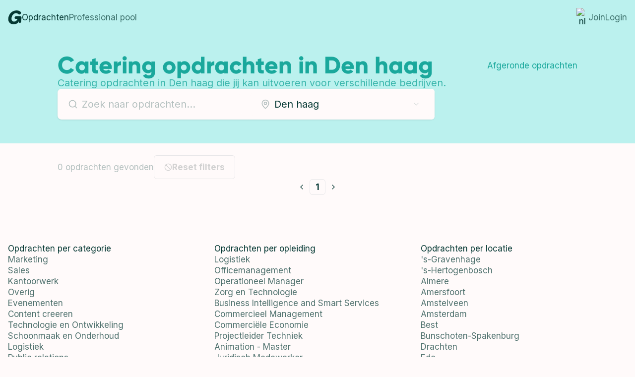

--- FILE ---
content_type: text/html; charset=utf-8
request_url: https://community.getjobsdone.nl/nl/opdrachten/catering/den%20haag
body_size: 11789
content:
<!DOCTYPE html><html data-theme="getjobsdone"><head><meta charSet="utf-8"/><meta name="viewport" content="width=device-width, initial-scale=1"/><link rel="stylesheet" href="/_next/static/css/9047bc1a51b8bea7.css" data-precedence="next"/><link rel="stylesheet" href="/_next/static/css/5436ad987171bce3.css" data-precedence="next"/><link rel="stylesheet" href="/_next/static/css/38533eb06c7211ba.css" data-precedence="next"/><link rel="stylesheet" href="/_next/static/css/3b87a23ef63c21e1.css" data-precedence="next"/><link rel="stylesheet" href="/_next/static/css/636112ecfed31ff6.css" data-precedence="next"/><link rel="preload" as="script" fetchPriority="low" href="/_next/static/chunks/webpack-bfd25407b0d7f255.js"/><script src="/_next/static/chunks/fd9d1056-7615952da53e8ce1.js" async=""></script><script src="/_next/static/chunks/7023-fdf43b6dad99fccd.js" async=""></script><script src="/_next/static/chunks/main-app-b8d8f654a4c3de8b.js" async=""></script><script src="/_next/static/chunks/1711-e83dda423714cff7.js" async=""></script><script src="/_next/static/chunks/app/layout-43173b120eb3e801.js" async=""></script><script src="/_next/static/chunks/2141-76f83f5596e13cfa.js" async=""></script><script src="/_next/static/chunks/3466-1335e8773ab04cff.js" async=""></script><script src="/_next/static/chunks/5525-36523cbe21de2918.js" async=""></script><script src="/_next/static/chunks/1699-ada537215a40651a.js" async=""></script><script src="/_next/static/chunks/5783-b21e7ba2d11af69a.js" async=""></script><script src="/_next/static/chunks/4133-0a961d7511a72250.js" async=""></script><script src="/_next/static/chunks/1631-1b1c259f8d5dddd4.js" async=""></script><script src="/_next/static/chunks/137-bc0166e269cc01df.js" async=""></script><script src="/_next/static/chunks/app/%5Blocale%5D/opdrachten/%5B%5B...routeFilters%5D%5D/page-022a4f021d59b976.js" async=""></script><script src="/_next/static/chunks/app/%5Blocale%5D/layout-f783bd5a0a63ad4c.js" async=""></script><script src="/_next/static/chunks/7404-1e2a1ea8705cc7bb.js" async=""></script><script src="/_next/static/chunks/app/%5Blocale%5D/page-3470b8bea2fca6ca.js" async=""></script><link rel="icon" href="/icons/getjobsdone/favicon.png" type="image/png" sizes="72x72"/><link rel="canonical" href="https://community.getjobsdone.nl/nl/opdrachten/catering/den%20haag"/><title>GetJobsDone</title><meta name="description" content="Het bijverdien platform voor (young) professionals. Vind klussen en projecten die bij jou passen en verdien extra geld."/><meta name="keywords" content="GetJobsDone,bijverdien,klussen,projecten,geld verdienen,professionals,young professionals"/><meta property="og:title" content="GetJobsDone"/><meta property="og:description" content="Het bijverdien platform voor (young) professionals. Vind klussen en projecten die bij jou passen en verdien extra geld."/><meta name="twitter:card" content="summary"/><meta name="twitter:title" content="GetJobsDone"/><meta name="twitter:description" content="Het bijverdien platform voor (young) professionals. Vind klussen en projecten die bij jou passen en verdien extra geld."/><meta name="next-size-adjust"/><script>!function(){"use strict";function l(e){for(var t=e,r=0,n=document.cookie.split(";");r<n.length;r++){var o=n[r].split("=");if(o[0].trim()===t)return o[1]}}function s(e){return localStorage.getItem(e)}function u(e){return window[e]}function A(e,t){e=document.querySelector(e);return t?null==e?void 0:e.getAttribute(t):null==e?void 0:e.textContent}var e=window,t=document,r="script",n="dataLayer",o="https://sst.getjobsdone.nl",a="",i="floixenwb",c="f24wdz3q=aWQ9R1RNLVQzU0dNRFI4&sort=asc",g="stapeUserId",v="",E="",d=!1;try{var d=!!g&&(m=navigator.userAgent,!!(m=new RegExp("Version/([0-9._]+)(.*Mobile)?.*Safari.*").exec(m)))&&16.4<=parseFloat(m[1]),f="stapeUserId"===g,I=d&&!f?function(e,t,r){void 0===t&&(t="");var n={cookie:l,localStorage:s,jsVariable:u,cssSelector:A},t=Array.isArray(t)?t:[t];if(e&&n[e])for(var o=n[e],a=0,i=t;a<i.length;a++){var c=i[a],c=r?o(c,r):o(c);if(c)return c}else console.warn("invalid uid source",e)}(g,v,E):void 0;d=d&&(!!I||f)}catch(e){console.error(e)}var m=e,g=(m[n]=m[n]||[],m[n].push({"gtm.start":(new Date).getTime(),event:"gtm.js"}),t.getElementsByTagName(r)[0]),v=I?"&bi="+encodeURIComponent(I):"",E=t.createElement(r),f=(d&&(i=8<i.length?i.replace(/([a-z]{8}$)/,"kp$1"):"kp"+i),!d&&a?a:o);E.async=!0,E.src=f+"/"+i+".js?"+c+v,null!=(e=g.parentNode)&&e.insertBefore(E,g)}();</script><script src="/_next/static/chunks/polyfills-78c92fac7aa8fdd8.js" noModule=""></script></head><body class="flex flex-col flex-1 font-sans antialiased bg-background text-foreground min-h-screen __variable_fa1bf2 __variable_6447bd"><noscript><iframe src="https://sst.getjobsdone.nl/ns.html?id=GTM-T3SGMDR8" height="0" width="0" style="display:none;visibility:hidden"></iframe></noscript><!--$--><!--/$--><!--$--><!--/$--><!--$?--><template id="B:0"></template><!--/$--><script src="/_next/static/chunks/webpack-bfd25407b0d7f255.js" async=""></script><script>(self.__next_f=self.__next_f||[]).push([0]);self.__next_f.push([2,null])</script><script>self.__next_f.push([1,"1:HL[\"/_next/static/media/1dbd7fb1ce37a9a1-s.p.woff\",\"font\",{\"crossOrigin\":\"\",\"type\":\"font/woff\"}]\n2:HL[\"/_next/static/media/3eac1a4931596f0e-s.p.woff2\",\"font\",{\"crossOrigin\":\"\",\"type\":\"font/woff2\"}]\n3:HL[\"/_next/static/media/b8f580e68a5b7ff9-s.p.woff2\",\"font\",{\"crossOrigin\":\"\",\"type\":\"font/woff2\"}]\n4:HL[\"/_next/static/media/e4af272ccee01ff0-s.p.woff2\",\"font\",{\"crossOrigin\":\"\",\"type\":\"font/woff2\"}]\n5:HL[\"/_next/static/css/9047bc1a51b8bea7.css\",\"style\"]\n6:HL[\"/_next/static/css/5436ad987171bce3.css\",\"style\"]\n7:HL[\"/_next/static/css/38533eb06c7211ba.css\",\"style\"]\n8:HL[\"/_next/static/css/3b87a23ef63c21e1.css\",\"style\"]\n9:HL[\"/_next/static/css/636112ecfed31ff6.css\",\"style\"]\n"])</script><script>self.__next_f.push([1,"a:I[95751,[],\"\"]\nd:I[39275,[],\"\"]\n10:I[61343,[],\"\"]\n12:I[82650,[\"1711\",\"static/chunks/1711-e83dda423714cff7.js\",\"3185\",\"static/chunks/app/layout-43173b120eb3e801.js\"],\"PHProvider\"]\n14:I[15347,[\"1711\",\"static/chunks/1711-e83dda423714cff7.js\",\"3185\",\"static/chunks/app/layout-43173b120eb3e801.js\"],\"default\"]\n15:\"$Sreact.suspense\"\n16:I[77312,[\"1711\",\"static/chunks/1711-e83dda423714cff7.js\",\"3185\",\"static/chunks/app/layout-43173b120eb3e801.js\"],\"default\"]\n17:I[69822,[\"1711\",\"static/chunks/1711-e83dda423714cff7.js\",\"3185\",\"static/chunks/app/layout-43173b120eb3e801.js\"],\"default\"]\n19:I[38735,[\"1711\",\"static/chunks/1711-e83dda423714cff7.js\",\"3185\",\"static/chunks/app/layout-43173b120eb3e801.js\"],\"Toaster\"]\n1b:I[76130,[],\"\"]\ne:[\"locale\",\"nl\",\"d\"]\nf:[\"routeFilters\",\"catering/den%20haag\",\"oc\"]\n13:T51f,!function(){\"use strict\";function l(e){for(var t=e,r=0,n=document.cookie.split(\";\");r\u003cn.length;r++){var o=n[r].split(\"=\");if(o[0].trim()===t)return o[1]}}function s(e){return localStorage.getItem(e)}function u(e){return window[e]}function A(e,t){e=document.querySelector(e);return t?null==e?void 0:e.getAttribute(t):null==e?void 0:e.textContent}var e=window,t=document,r=\"script\",n=\"dataLayer\",o=\"https://sst.getjobsdone.nl\",a=\"\",i=\"floixenwb\",c=\"f24wdz3q=aWQ9R1RNLVQzU0dNRFI4\u0026sort=asc\",g=\"stapeUserId\",v=\"\",E=\"\",d=!1;try{var d=!!g\u0026\u0026(m=navigator.userAgent,!!(m=new RegExp(\"Version/([0-9._]+)(.*Mobile)?.*Safari.*\").exec(m)))\u0026\u002616.4\u003c=parseFloat(m[1]),f=\"stapeUserId\"===g,I=d\u0026\u0026!f?function(e,t,r){void 0===t\u0026\u0026(t=\"\");var n={cookie:l,localStorage:s,jsVariable:u,cssSelector:A},t=Array.isArray(t)?t:[t];if(e\u0026\u0026n[e])for(var o=n[e],a=0,i=t;a\u003ci.length;a++){var c=i[a],c=r?o(c,r):o(c);if(c)return c}else console.warn(\"invalid uid source\",e)}(g,v,E):void 0;d=d\u0026\u0026(!!I||f)}catch(e){console.error(e)}var m=e,g=(m[n]=m[n]||[],m[n].push({\"gtm.start\":(new Date).getTime(),event:\"gtm.js\"}),t.getElementsByTagName(r)[0]),v=I?\"\u0026bi=\"+encodeURIComponent(I):\"\",E=t.createElement(r),f=(d\u0026\u0026(i=8\u003ci.length?i.replace(/([a-z]{8}$)/,\"kp$1\"):\"kp\"+i),!d\u0026\u0026a?a:o);E.async=!0,E.src=f+"])</script><script>self.__next_f.push([1,"\"/\"+i+\".js?\"+c+v,null!=(e=g.parentNode)\u0026\u0026e.insertBefore(E,g)}();1c:[]\n"])</script><script>self.__next_f.push([1,"0:[[[\"$\",\"link\",\"0\",{\"rel\":\"stylesheet\",\"href\":\"/_next/static/css/9047bc1a51b8bea7.css\",\"precedence\":\"next\",\"crossOrigin\":\"$undefined\"}],[\"$\",\"link\",\"1\",{\"rel\":\"stylesheet\",\"href\":\"/_next/static/css/5436ad987171bce3.css\",\"precedence\":\"next\",\"crossOrigin\":\"$undefined\"}],[\"$\",\"link\",\"2\",{\"rel\":\"stylesheet\",\"href\":\"/_next/static/css/38533eb06c7211ba.css\",\"precedence\":\"next\",\"crossOrigin\":\"$undefined\"}],[\"$\",\"link\",\"3\",{\"rel\":\"stylesheet\",\"href\":\"/_next/static/css/3b87a23ef63c21e1.css\",\"precedence\":\"next\",\"crossOrigin\":\"$undefined\"}],[\"$\",\"link\",\"4\",{\"rel\":\"stylesheet\",\"href\":\"/_next/static/css/636112ecfed31ff6.css\",\"precedence\":\"next\",\"crossOrigin\":\"$undefined\"}]],[\"$\",\"$La\",null,{\"buildId\":\"vbmP9f07MYVipjHhuH9ef\",\"assetPrefix\":\"\",\"initialCanonicalUrl\":\"/nl/opdrachten/catering/den%20haag\",\"initialTree\":[\"\",{\"children\":[[\"locale\",\"nl\",\"d\"],{\"children\":[\"opdrachten\",{\"children\":[[\"routeFilters\",\"catering/den%20haag\",\"oc\"],{\"children\":[\"__PAGE__\",{}]}]}]}]},\"$undefined\",\"$undefined\",true],\"initialSeedData\":[\"\",{\"children\":[[\"locale\",\"nl\",\"d\"],{\"children\":[\"opdrachten\",{\"children\":[[\"routeFilters\",\"catering/den%20haag\",\"oc\"],{\"children\":[\"__PAGE__\",{},[[\"$Lb\",\"$Lc\"],null],null]},[\"$\",\"$Ld\",null,{\"parallelRouterKey\":\"children\",\"segmentPath\":[\"children\",\"$e\",\"children\",\"opdrachten\",\"children\",\"$f\",\"children\"],\"error\":\"$undefined\",\"errorStyles\":\"$undefined\",\"errorScripts\":\"$undefined\",\"template\":[\"$\",\"$L10\",null,{}],\"templateStyles\":\"$undefined\",\"templateScripts\":\"$undefined\",\"notFound\":\"$undefined\",\"notFoundStyles\":\"$undefined\",\"styles\":null}],null]},[\"$\",\"$Ld\",null,{\"parallelRouterKey\":\"children\",\"segmentPath\":[\"children\",\"$e\",\"children\",\"opdrachten\",\"children\"],\"error\":\"$undefined\",\"errorStyles\":\"$undefined\",\"errorScripts\":\"$undefined\",\"template\":[\"$\",\"$L10\",null,{}],\"templateStyles\":\"$undefined\",\"templateScripts\":\"$undefined\",\"notFound\":\"$undefined\",\"notFoundStyles\":\"$undefined\",\"styles\":null}],null]},[\"$L11\",null],null]},[[\"$\",\"html\",null,{\"data-theme\":\"getjobsdone\",\"children\":[\"$\",\"$L12\",null,{\"children\":[[\"$\",\"head\",null,{\"children\":[[\"$\",\"script\",null,{\"dangerouslySetInnerHTML\":{\"__html\":\"$13\"}}],false,false,[\"$\",\"link\",null,{\"rel\":\"icon\",\"href\":\"/icons/getjobsdone/favicon.png\",\"type\":\"image/png\",\"sizes\":\"72x72\"}],[\"$\",\"$L14\",null,{}]]}],[\"$\",\"body\",null,{\"className\":\"flex flex-col flex-1 font-sans antialiased bg-background text-foreground min-h-screen __variable_fa1bf2 __variable_6447bd\",\"children\":[[[\"$\",\"noscript\",null,{\"children\":[\"$\",\"iframe\",null,{\"src\":\"https://sst.getjobsdone.nl/ns.html?id=GTM-T3SGMDR8\",\"height\":\"0\",\"width\":\"0\",\"style\":{\"display\":\"none\",\"visibility\":\"hidden\"}}]}],[\"$\",\"$15\",null,{\"children\":[\"$\",\"$L16\",null,{}]}]],false,false,[\"$\",\"$15\",null,{\"children\":[\"$\",\"$L17\",null,{}]}],[\"$\",\"$Ld\",null,{\"parallelRouterKey\":\"children\",\"segmentPath\":[\"children\"],\"error\":\"$undefined\",\"errorStyles\":\"$undefined\",\"errorScripts\":\"$undefined\",\"template\":[\"$\",\"$L10\",null,{}],\"templateStyles\":\"$undefined\",\"templateScripts\":\"$undefined\",\"notFound\":\"$L18\",\"notFoundStyles\":[],\"styles\":null}],[\"$\",\"$L19\",null,{}]]}]]}]}],null],null],\"couldBeIntercepted\":false,\"initialHead\":[false,\"$L1a\"],\"globalErrorComponent\":\"$1b\",\"missingSlots\":\"$W1c\"}]]\n"])</script><script>self.__next_f.push([1,"18:E{\"digest\":\"NEXT_REDIRECT;replace;/en/404;307;\"}\n"])</script><script>self.__next_f.push([1,"1a:[[\"$\",\"meta\",\"0\",{\"name\":\"viewport\",\"content\":\"width=device-width, initial-scale=1\"}],[\"$\",\"meta\",\"1\",{\"charSet\":\"utf-8\"}],[\"$\",\"title\",\"2\",{\"children\":\"GetJobsDone\"}],[\"$\",\"meta\",\"3\",{\"name\":\"description\",\"content\":\"Het bijverdien platform voor (young) professionals. Vind klussen en projecten die bij jou passen en verdien extra geld.\"}],[\"$\",\"meta\",\"4\",{\"name\":\"keywords\",\"content\":\"GetJobsDone,bijverdien,klussen,projecten,geld verdienen,professionals,young professionals\"}],[\"$\",\"meta\",\"5\",{\"property\":\"og:title\",\"content\":\"GetJobsDone\"}],[\"$\",\"meta\",\"6\",{\"property\":\"og:description\",\"content\":\"Het bijverdien platform voor (young) professionals. Vind klussen en projecten die bij jou passen en verdien extra geld.\"}],[\"$\",\"meta\",\"7\",{\"name\":\"twitter:card\",\"content\":\"summary\"}],[\"$\",\"meta\",\"8\",{\"name\":\"twitter:title\",\"content\":\"GetJobsDone\"}],[\"$\",\"meta\",\"9\",{\"name\":\"twitter:description\",\"content\":\"Het bijverdien platform voor (young) professionals. Vind klussen en projecten die bij jou passen en verdien extra geld.\"}],[\"$\",\"meta\",\"10\",{\"name\":\"next-size-adjust\"}]]\nb:null\n"])</script><script>self.__next_f.push([1,"1d:I[20137,[\"1711\",\"static/chunks/1711-e83dda423714cff7.js\",\"2141\",\"static/chunks/2141-76f83f5596e13cfa.js\",\"3466\",\"static/chunks/3466-1335e8773ab04cff.js\",\"5525\",\"static/chunks/5525-36523cbe21de2918.js\",\"1699\",\"static/chunks/1699-ada537215a40651a.js\",\"5783\",\"static/chunks/5783-b21e7ba2d11af69a.js\",\"4133\",\"static/chunks/4133-0a961d7511a72250.js\",\"1631\",\"static/chunks/1631-1b1c259f8d5dddd4.js\",\"137\",\"static/chunks/137-bc0166e269cc01df.js\",\"5510\",\"static/chunks/app/%5Blocale%5D/opdrachten/%5B%5B...routeFilters%5D%5D/page-022a4f021d59b976.js\"],\"Header\"]\n1e:I[20137,[\"1711\",\"static/chunks/1711-e83dda423714cff7.js\",\"2141\",\"static/chunks/2141-76f83f5596e13cfa.js\",\"3466\",\"static/chunks/3466-1335e8773ab04cff.js\",\"5525\",\"static/chunks/5525-36523cbe21de2918.js\",\"1699\",\"static/chunks/1699-ada537215a40651a.js\",\"5783\",\"static/chunks/5783-b21e7ba2d11af69a.js\",\"4133\",\"static/chunks/4133-0a961d7511a72250.js\",\"1631\",\"static/chunks/1631-1b1c259f8d5dddd4.js\",\"137\",\"static/chunks/137-bc0166e269cc01df.js\",\"5510\",\"static/chunks/app/%5Blocale%5D/opdrachten/%5B%5B...routeFilters%5D%5D/page-022a4f021d59b976.js\"],\"HeaderInfo\"]\n1f:I[20137,[\"1711\",\"static/chunks/1711-e83dda423714cff7.js\",\"2141\",\"static/chunks/2141-76f83f5596e13cfa.js\",\"3466\",\"static/chunks/3466-1335e8773ab04cff.js\",\"5525\",\"static/chunks/5525-36523cbe21de2918.js\",\"1699\",\"static/chunks/1699-ada537215a40651a.js\",\"5783\",\"static/chunks/5783-b21e7ba2d11af69a.js\",\"4133\",\"static/chunks/4133-0a961d7511a72250.js\",\"1631\",\"static/chunks/1631-1b1c259f8d5dddd4.js\",\"137\",\"static/chunks/137-bc0166e269cc01df.js\",\"5510\",\"static/chunks/app/%5Blocale%5D/opdrachten/%5B%5B...routeFilters%5D%5D/page-022a4f021d59b976.js\"],\"HeaderTitle\"]\n20:I[231,[\"1711\",\"static/chunks/1711-e83dda423714cff7.js\",\"2141\",\"static/chunks/2141-76f83f5596e13cfa.js\",\"3466\",\"static/chunks/3466-1335e8773ab04cff.js\",\"5525\",\"static/chunks/5525-36523cbe21de2918.js\",\"1699\",\"static/chunks/1699-ada537215a40651a.js\",\"5783\",\"static/chunks/5783-b21e7ba2d11af69a.js\",\"4133\",\"static/chunks/4133-0a961d7511a72250.js\",\"1631\",\"static/chunks/"])</script><script>self.__next_f.push([1,"1631-1b1c259f8d5dddd4.js\",\"137\",\"static/chunks/137-bc0166e269cc01df.js\",\"5510\",\"static/chunks/app/%5Blocale%5D/opdrachten/%5B%5B...routeFilters%5D%5D/page-022a4f021d59b976.js\"],\"\"]\n21:I[20137,[\"1711\",\"static/chunks/1711-e83dda423714cff7.js\",\"2141\",\"static/chunks/2141-76f83f5596e13cfa.js\",\"3466\",\"static/chunks/3466-1335e8773ab04cff.js\",\"5525\",\"static/chunks/5525-36523cbe21de2918.js\",\"1699\",\"static/chunks/1699-ada537215a40651a.js\",\"5783\",\"static/chunks/5783-b21e7ba2d11af69a.js\",\"4133\",\"static/chunks/4133-0a961d7511a72250.js\",\"1631\",\"static/chunks/1631-1b1c259f8d5dddd4.js\",\"137\",\"static/chunks/137-bc0166e269cc01df.js\",\"5510\",\"static/chunks/app/%5Blocale%5D/opdrachten/%5B%5B...routeFilters%5D%5D/page-022a4f021d59b976.js\"],\"HeaderDescription\"]\n22:I[46098,[\"1711\",\"static/chunks/1711-e83dda423714cff7.js\",\"2141\",\"static/chunks/2141-76f83f5596e13cfa.js\",\"3466\",\"static/chunks/3466-1335e8773ab04cff.js\",\"5525\",\"static/chunks/5525-36523cbe21de2918.js\",\"1699\",\"static/chunks/1699-ada537215a40651a.js\",\"5783\",\"static/chunks/5783-b21e7ba2d11af69a.js\",\"4133\",\"static/chunks/4133-0a961d7511a72250.js\",\"1631\",\"static/chunks/1631-1b1c259f8d5dddd4.js\",\"137\",\"static/chunks/137-bc0166e269cc01df.js\",\"5510\",\"static/chunks/app/%5Blocale%5D/opdrachten/%5B%5B...routeFilters%5D%5D/page-022a4f021d59b976.js\"],\"default\"]\n25:I[76842,[\"1711\",\"static/chunks/1711-e83dda423714cff7.js\",\"2141\",\"static/chunks/2141-76f83f5596e13cfa.js\",\"1631\",\"static/chunks/1631-1b1c259f8d5dddd4.js\",\"1203\",\"static/chunks/app/%5Blocale%5D/layout-f783bd5a0a63ad4c.js\"],\"I18nProviderClient\"]\n26:I[82825,[\"1711\",\"static/chunks/1711-e83dda423714cff7.js\",\"2141\",\"static/chunks/2141-76f83f5596e13cfa.js\",\"1631\",\"static/chunks/1631-1b1c259f8d5dddd4.js\",\"1203\",\"static/chunks/app/%5Blocale%5D/layout-f783bd5a0a63ad4c.js\"],\"default\"]\n27:I[12141,[\"1711\",\"static/chunks/1711-e83dda423714cff7.js\",\"2141\",\"static/chunks/2141-76f83f5596e13cfa.js\",\"1631\",\"static/chunks/1631-1b1c259f8d5dddd4.js\",\"1203\",\"static/chunks/app/%5Blocale%5D/layout-f783bd5a0a63ad4c.js\"],\"default\"]\n"])</script><script>self.__next_f.push([1,"c:[[\"$\",\"$L1d\",null,{\"color\":\"aqua\",\"showNavSpacer\":true,\"container\":\"md\",\"children\":[[\"$\",\"$L1e\",null,{\"children\":[[\"$\",\"div\",null,{\"className\":\"flex justify-between items-center gap-4\",\"children\":[[\"$\",\"$L1f\",null,{\"children\":\"Catering opdrachten in Den haag\"}],[\"$\",\"$L20\",null,{\"className\":\"hidden md:flex\",\"href\":\"/opdrachten/afgerond\",\"children\":\"Afgeronde opdrachten\"}]]}],[\"$\",\"$L21\",null,{\"children\":\"Catering opdrachten in Den haag die jij kan uitvoeren voor verschillende bedrijven.\"}]]}],[\"$\",\"div\",null,{\"className\":\"flex flex-col max-w-[760px] w-full gap-6\",\"children\":[[\"$\",\"div\",null,{\"className\":\"rounded-lg bg-card text-card-foreground shadow\",\"children\":[\"$\",\"div\",null,{\"className\":\"flex flex-col md:flex-row md:gap-3\",\"children\":[[\"$\",\"$L22\",null,{\"placeholder\":\"Zoek naar opdrachten...\",\"className\":\"p-2 flex-1\",\"input\":{\"className\":\"border-transparent text-md gap-3\",\"iconSize\":20}}],\"$L23\"]}]}],false]}]]}],[\"$\",\"section\",null,{\"className\":\"container-md flex flex-col pt-6\",\"children\":[\"$\",\"div\",null,{\"className\":\"flex flex-col flex-1\",\"children\":[\"$\",\"$15\",\"{\\\"categories\\\":[\\\"3\\\"],\\\"prices\\\":[],\\\"places\\\":[\\\"den haag\\\"],\\\"search\\\":\\\"\\\",\\\"page\\\":1,\\\"limit\\\":16,\\\"sort\\\":\\\"\\\"}\",{\"fallback\":[\"$\",\"div\",null,{\"className\":\"grid grid-cols-1 md:grid-cols-1 gap-4\",\"children\":[[\"$\",\"div\",null,{\"className\":\"rounded-lg bg-card text-card-foreground flex-1 flex-col flex relative z-2 shadow-none border border-border\",\"children\":[[\"$\",\"div\",null,{\"className\":\"space-y-1.5 p-6 flex flex-col flex-1\",\"children\":[[\"$\",\"strong\",null,{\"className\":\"font-semibold tracking-tight text-md line-clamp-1 mb-2\",\"children\":[\"$\",\"div\",null,{\"className\":\"animate-pulse rounded-md bg-muted/50 h-5 w-3/4\"}]}],[\"$\",\"p\",null,{\"className\":\"opacity-80 flex-1\",\"children\":[[\"$\",\"div\",null,{\"className\":\"animate-pulse rounded-md bg-muted/50 h-5 w-full mb-1\"}],[\"$\",\"div\",null,{\"className\":\"animate-pulse rounded-md bg-muted/50 h-5 w-full mb-1\"}],[\"$\",\"div\",null,{\"className\":\"animate-pulse rounded-md bg-muted/50 h-5 w-3/4\"}]]}]]}],[\"$\",\"div\",null,{\"className\":\"items-center p-6 pt-0 flex justify-between\",\"children\":[[\"$\",\"div\",null,{\"className\":\"animate-pulse rounded-md bg-muted/50 h-5 w-16\"}],[\"$\",\"div\",null,{\"className\":\"flex gap-1\",\"children\":[[\"$\",\"div\",null,{\"className\":\"animate-pulse rounded-md bg-muted/50 h-5 w-16\"}],[\"$\",\"div\",null,{\"className\":\"animate-pulse rounded-md bg-muted/50 h-5 w-16\"}]]}]]}]]}],[\"$\",\"div\",null,{\"className\":\"rounded-lg bg-card text-card-foreground flex-1 flex-col flex relative z-2 shadow-none border border-border\",\"children\":[[\"$\",\"div\",null,{\"className\":\"space-y-1.5 p-6 flex flex-col flex-1\",\"children\":[[\"$\",\"strong\",null,{\"className\":\"font-semibold tracking-tight text-md line-clamp-1 mb-2\",\"children\":[\"$\",\"div\",null,{\"className\":\"animate-pulse rounded-md bg-muted/50 h-5 w-3/4\"}]}],[\"$\",\"p\",null,{\"className\":\"opacity-80 flex-1\",\"children\":[[\"$\",\"div\",null,{\"className\":\"animate-pulse rounded-md bg-muted/50 h-5 w-full mb-1\"}],[\"$\",\"div\",null,{\"className\":\"animate-pulse rounded-md bg-muted/50 h-5 w-full mb-1\"}],[\"$\",\"div\",null,{\"className\":\"animate-pulse rounded-md bg-muted/50 h-5 w-3/4\"}]]}]]}],[\"$\",\"div\",null,{\"className\":\"items-center p-6 pt-0 flex justify-between\",\"children\":[[\"$\",\"div\",null,{\"className\":\"animate-pulse rounded-md bg-muted/50 h-5 w-16\"}],[\"$\",\"div\",null,{\"className\":\"flex gap-1\",\"children\":[[\"$\",\"div\",null,{\"className\":\"animate-pulse rounded-md bg-muted/50 h-5 w-16\"}],[\"$\",\"div\",null,{\"className\":\"animate-pulse rounded-md bg-muted/50 h-5 w-16\"}]]}]]}]]}],[\"$\",\"div\",null,{\"className\":\"rounded-lg bg-card text-card-foreground flex-1 flex-col flex relative z-2 shadow-none border border-border\",\"children\":[[\"$\",\"div\",null,{\"className\":\"space-y-1.5 p-6 flex flex-col flex-1\",\"children\":[[\"$\",\"strong\",null,{\"className\":\"font-semibold tracking-tight text-md line-clamp-1 mb-2\",\"children\":[\"$\",\"div\",null,{\"className\":\"animate-pulse rounded-md bg-muted/50 h-5 w-3/4\"}]}],[\"$\",\"p\",null,{\"className\":\"opacity-80 flex-1\",\"children\":[[\"$\",\"div\",null,{\"className\":\"animate-pulse rounded-md bg-muted/50 h-5 w-full mb-1\"}],[\"$\",\"div\",null,{\"className\":\"animate-pulse rounded-md bg-muted/50 h-5 w-full mb-1\"}],[\"$\",\"div\",null,{\"className\":\"animate-pulse rounded-md bg-muted/50 h-5 w-3/4\"}]]}]]}],[\"$\",\"div\",null,{\"className\":\"items-center p-6 pt-0 flex justify-between\",\"children\":[[\"$\",\"div\",null,{\"className\":\"animate-pulse rounded-md bg-muted/50 h-5 w-16\"}],[\"$\",\"div\",null,{\"className\":\"flex gap-1\",\"children\":[[\"$\",\"div\",null,{\"className\":\"animate-pulse rounded-md bg-muted/50 h-5 w-16\"}],[\"$\",\"div\",null,{\"className\":\"animate-pulse rounded-md bg-muted/50 h-5 w-16\"}]]}]]}]]}],[\"$\",\"div\",null,{\"className\":\"rounded-lg bg-card text-card-foreground flex-1 flex-col flex relative z-2 shadow-none border border-border\",\"children\":[[\"$\",\"div\",null,{\"className\":\"space-y-1.5 p-6 flex flex-col flex-1\",\"children\":[[\"$\",\"strong\",null,{\"className\":\"font-semibold tracking-tight text-md line-clamp-1 mb-2\",\"children\":[\"$\",\"div\",null,{\"className\":\"animate-pulse rounded-md bg-muted/50 h-5 w-3/4\"}]}],[\"$\",\"p\",null,{\"className\":\"opacity-80 flex-1\",\"children\":[[\"$\",\"div\",null,{\"className\":\"animate-pulse rounded-md bg-muted/50 h-5 w-full mb-1\"}],[\"$\",\"div\",null,{\"className\":\"animate-pulse rounded-md bg-muted/50 h-5 w-full mb-1\"}],[\"$\",\"div\",null,{\"className\":\"animate-pulse rounded-md bg-muted/50 h-5 w-3/4\"}]]}]]}],[\"$\",\"div\",null,{\"className\":\"items-center p-6 pt-0 flex justify-between\",\"children\":[[\"$\",\"div\",null,{\"className\":\"animate-pulse rounded-md bg-muted/50 h-5 w-16\"}],[\"$\",\"div\",null,{\"className\":\"flex gap-1\",\"children\":[[\"$\",\"div\",null,{\"className\":\"animate-pulse rounded-md bg-muted/50 h-5 w-16\"}],[\"$\",\"div\",null,{\"className\":\"animate-pulse rounded-md bg-muted/50 h-5 w-16\"}]]}]]}]]}],[\"$\",\"div\",null,{\"className\":\"rounded-lg bg-card text-card-foreground flex-1 flex-col flex relative z-2 shadow-none border border-border\",\"children\":[[\"$\",\"div\",null,{\"className\":\"space-y-1.5 p-6 flex flex-col flex-1\",\"children\":[[\"$\",\"strong\",null,{\"className\":\"font-semibold tracking-tight text-md line-clamp-1 mb-2\",\"children\":[\"$\",\"div\",null,{\"className\":\"animate-pulse rounded-md bg-muted/50 h-5 w-3/4\"}]}],[\"$\",\"p\",null,{\"className\":\"opacity-80 flex-1\",\"children\":[[\"$\",\"div\",null,{\"className\":\"animate-pulse rounded-md bg-muted/50 h-5 w-full mb-1\"}],[\"$\",\"div\",null,{\"className\":\"animate-pulse rounded-md bg-muted/50 h-5 w-full mb-1\"}],[\"$\",\"div\",null,{\"className\":\"animate-pulse rounded-md bg-muted/50 h-5 w-3/4\"}]]}]]}],[\"$\",\"div\",null,{\"className\":\"items-center p-6 pt-0 flex justify-between\",\"children\":[[\"$\",\"div\",null,{\"className\":\"animate-pulse rounded-md bg-muted/50 h-5 w-16\"}],[\"$\",\"div\",null,{\"className\":\"flex gap-1\",\"children\":[[\"$\",\"div\",null,{\"className\":\"animate-pulse rounded-md bg-muted/50 h-5 w-16\"}],[\"$\",\"div\",null,{\"className\":\"animate-pulse rounded-md bg-muted/50 h-5 w-16\"}]]}]]}]]}],[\"$\",\"div\",null,{\"className\":\"rounded-lg bg-card text-card-foreground flex-1 flex-col flex relative z-2 shadow-none border border-border\",\"children\":[[\"$\",\"div\",null,{\"className\":\"space-y-1.5 p-6 flex flex-col flex-1\",\"children\":[[\"$\",\"strong\",null,{\"className\":\"font-semibold tracking-tight text-md line-clamp-1 mb-2\",\"children\":[\"$\",\"div\",null,{\"className\":\"animate-pulse rounded-md bg-muted/50 h-5 w-3/4\"}]}],[\"$\",\"p\",null,{\"className\":\"opacity-80 flex-1\",\"children\":[[\"$\",\"div\",null,{\"className\":\"animate-pulse rounded-md bg-muted/50 h-5 w-full mb-1\"}],[\"$\",\"div\",null,{\"className\":\"animate-pulse rounded-md bg-muted/50 h-5 w-full mb-1\"}],[\"$\",\"div\",null,{\"className\":\"animate-pulse rounded-md bg-muted/50 h-5 w-3/4\"}]]}]]}],[\"$\",\"div\",null,{\"className\":\"items-center p-6 pt-0 flex justify-between\",\"children\":[[\"$\",\"div\",null,{\"className\":\"animate-pulse rounded-md bg-muted/50 h-5 w-16\"}],[\"$\",\"div\",null,{\"className\":\"flex gap-1\",\"children\":[[\"$\",\"div\",null,{\"className\":\"animate-pulse rounded-md bg-muted/50 h-5 w-16\"}],[\"$\",\"div\",null,{\"className\":\"animate-pulse rounded-md bg-muted/50 h-5 w-16\"}]]}]]}]]}],[\"$\",\"div\",null,{\"className\":\"rounded-lg bg-card text-card-foreground flex-1 flex-col flex relative z-2 shadow-none border border-border\",\"children\":[[\"$\",\"div\",null,{\"className\":\"space-y-1.5 p-6 flex flex-col flex-1\",\"children\":[[\"$\",\"strong\",null,{\"className\":\"font-semibold tracking-tight text-md line-clamp-1 mb-2\",\"children\":[\"$\",\"div\",null,{\"className\":\"animate-pulse rounded-md bg-muted/50 h-5 w-3/4\"}]}],[\"$\",\"p\",null,{\"className\":\"opacity-80 flex-1\",\"children\":[[\"$\",\"div\",null,{\"className\":\"animate-pulse rounded-md bg-muted/50 h-5 w-full mb-1\"}],[\"$\",\"div\",null,{\"className\":\"animate-pulse rounded-md bg-muted/50 h-5 w-full mb-1\"}],[\"$\",\"div\",null,{\"className\":\"animate-pulse rounded-md bg-muted/50 h-5 w-3/4\"}]]}]]}],[\"$\",\"div\",null,{\"className\":\"items-center p-6 pt-0 flex justify-between\",\"children\":[[\"$\",\"div\",null,{\"className\":\"animate-pulse rounded-md bg-muted/50 h-5 w-16\"}],[\"$\",\"div\",null,{\"className\":\"flex gap-1\",\"children\":[[\"$\",\"div\",null,{\"className\":\"animate-pulse rounded-md bg-muted/50 h-5 w-16\"}],[\"$\",\"div\",null,{\"className\":\"animate-pulse rounded-md bg-muted/50 h-5 w-16\"}]]}]]}]]}],[\"$\",\"div\",null,{\"className\":\"rounded-lg bg-card text-card-foreground flex-1 flex-col flex relative z-2 shadow-none border border-border\",\"children\":[[\"$\",\"div\",null,{\"className\":\"space-y-1.5 p-6 flex flex-col flex-1\",\"children\":[[\"$\",\"strong\",null,{\"className\":\"font-semibold tracking-tight text-md line-clamp-1 mb-2\",\"children\":[\"$\",\"div\",null,{\"className\":\"animate-pulse rounded-md bg-muted/50 h-5 w-3/4\"}]}],[\"$\",\"p\",null,{\"className\":\"opacity-80 flex-1\",\"children\":[[\"$\",\"div\",null,{\"className\":\"animate-pulse rounded-md bg-muted/50 h-5 w-full mb-1\"}],[\"$\",\"div\",null,{\"className\":\"animate-pulse rounded-md bg-muted/50 h-5 w-full mb-1\"}],[\"$\",\"div\",null,{\"className\":\"animate-pulse rounded-md bg-muted/50 h-5 w-3/4\"}]]}]]}],[\"$\",\"div\",null,{\"className\":\"items-center p-6 pt-0 flex justify-between\",\"children\":[[\"$\",\"div\",null,{\"className\":\"animate-pulse rounded-md bg-muted/50 h-5 w-16\"}],[\"$\",\"div\",null,{\"className\":\"flex gap-1\",\"children\":[[\"$\",\"div\",null,{\"className\":\"animate-pulse rounded-md bg-muted/50 h-5 w-16\"}],[\"$\",\"div\",null,{\"className\":\"animate-pulse rounded-md bg-muted/50 h-5 w-16\"}]]}]]}]]}],[\"$\",\"div\",null,{\"className\":\"rounded-lg bg-card text-card-foreground flex-1 flex-col flex relative z-2 shadow-none border border-border\",\"children\":[[\"$\",\"div\",null,{\"className\":\"space-y-1.5 p-6 flex flex-col flex-1\",\"children\":[[\"$\",\"strong\",null,{\"className\":\"font-semibold tracking-tight text-md line-clamp-1 mb-2\",\"children\":[\"$\",\"div\",null,{\"className\":\"animate-pulse rounded-md bg-muted/50 h-5 w-3/4\"}]}],[\"$\",\"p\",null,{\"className\":\"opacity-80 flex-1\",\"children\":[[\"$\",\"div\",null,{\"className\":\"animate-pulse rounded-md bg-muted/50 h-5 w-full mb-1\"}],[\"$\",\"div\",null,{\"className\":\"animate-pulse rounded-md bg-muted/50 h-5 w-full mb-1\"}],[\"$\",\"div\",null,{\"className\":\"animate-pulse rounded-md bg-muted/50 h-5 w-3/4\"}]]}]]}],[\"$\",\"div\",null,{\"className\":\"items-center p-6 pt-0 flex justify-between\",\"children\":[[\"$\",\"div\",null,{\"className\":\"animate-pulse rounded-md bg-muted/50 h-5 w-16\"}],[\"$\",\"div\",null,{\"className\":\"flex gap-1\",\"children\":[[\"$\",\"div\",null,{\"className\":\"animate-pulse rounded-md bg-muted/50 h-5 w-16\"}],[\"$\",\"div\",null,{\"className\":\"animate-pulse rounded-md bg-muted/50 h-5 w-16\"}]]}]]}]]}],[\"$\",\"div\",null,{\"className\":\"rounded-lg bg-card text-card-foreground flex-1 flex-col flex relative z-2 shadow-none border border-border\",\"children\":[[\"$\",\"div\",null,{\"className\":\"space-y-1.5 p-6 flex flex-col flex-1\",\"children\":[[\"$\",\"strong\",null,{\"className\":\"font-semibold tracking-tight text-md line-clamp-1 mb-2\",\"children\":[\"$\",\"div\",null,{\"className\":\"animate-pulse rounded-md bg-muted/50 h-5 w-3/4\"}]}],[\"$\",\"p\",null,{\"className\":\"opacity-80 flex-1\",\"children\":[[\"$\",\"div\",null,{\"className\":\"animate-pulse rounded-md bg-muted/50 h-5 w-full mb-1\"}],[\"$\",\"div\",null,{\"className\":\"animate-pulse rounded-md bg-muted/50 h-5 w-full mb-1\"}],[\"$\",\"div\",null,{\"className\":\"animate-pulse rounded-md bg-muted/50 h-5 w-3/4\"}]]}]]}],[\"$\",\"div\",null,{\"className\":\"items-center p-6 pt-0 flex justify-between\",\"children\":[[\"$\",\"div\",null,{\"className\":\"animate-pulse rounded-md bg-muted/50 h-5 w-16\"}],[\"$\",\"div\",null,{\"className\":\"flex gap-1\",\"children\":[[\"$\",\"div\",null,{\"className\":\"animate-pulse rounded-md bg-muted/50 h-5 w-16\"}],[\"$\",\"div\",null,{\"className\":\"animate-pulse rounded-md bg-muted/50 h-5 w-16\"}]]}]]}]]}],[\"$\",\"div\",null,{\"className\":\"rounded-lg bg-card text-card-foreground flex-1 flex-col flex relative z-2 shadow-none border border-border\",\"children\":[[\"$\",\"div\",null,{\"className\":\"space-y-1.5 p-6 flex flex-col flex-1\",\"children\":[[\"$\",\"strong\",null,{\"className\":\"font-semibold tracking-tight text-md line-clamp-1 mb-2\",\"children\":[\"$\",\"div\",null,{\"className\":\"animate-pulse rounded-md bg-muted/50 h-5 w-3/4\"}]}],[\"$\",\"p\",null,{\"className\":\"opacity-80 flex-1\",\"children\":[[\"$\",\"div\",null,{\"className\":\"animate-pulse rounded-md bg-muted/50 h-5 w-full mb-1\"}],[\"$\",\"div\",null,{\"className\":\"animate-pulse rounded-md bg-muted/50 h-5 w-full mb-1\"}],[\"$\",\"div\",null,{\"className\":\"animate-pulse rounded-md bg-muted/50 h-5 w-3/4\"}]]}]]}],[\"$\",\"div\",null,{\"className\":\"items-center p-6 pt-0 flex justify-between\",\"children\":[[\"$\",\"div\",null,{\"className\":\"animate-pulse rounded-md bg-muted/50 h-5 w-16\"}],[\"$\",\"div\",null,{\"className\":\"flex gap-1\",\"children\":[[\"$\",\"div\",null,{\"className\":\"animate-pulse rounded-md bg-muted/50 h-5 w-16\"}],[\"$\",\"div\",null,{\"className\":\"animate-pulse rounded-md bg-muted/50 h-5 w-16\"}]]}]]}]]}],[\"$\",\"div\",null,{\"className\":\"rounded-lg bg-card text-card-foreground flex-1 flex-col flex relative z-2 shadow-none border border-border\",\"children\":[[\"$\",\"div\",null,{\"className\":\"space-y-1.5 p-6 flex flex-col flex-1\",\"children\":[[\"$\",\"strong\",null,{\"className\":\"font-semibold tracking-tight text-md line-clamp-1 mb-2\",\"children\":[\"$\",\"div\",null,{\"className\":\"animate-pulse rounded-md bg-muted/50 h-5 w-3/4\"}]}],[\"$\",\"p\",null,{\"className\":\"opacity-80 flex-1\",\"children\":[[\"$\",\"div\",null,{\"className\":\"animate-pulse rounded-md bg-muted/50 h-5 w-full mb-1\"}],[\"$\",\"div\",null,{\"className\":\"animate-pulse rounded-md bg-muted/50 h-5 w-full mb-1\"}],[\"$\",\"div\",null,{\"className\":\"animate-pulse rounded-md bg-muted/50 h-5 w-3/4\"}]]}]]}],[\"$\",\"div\",null,{\"className\":\"items-center p-6 pt-0 flex justify-between\",\"children\":[[\"$\",\"div\",null,{\"className\":\"animate-pulse rounded-md bg-muted/50 h-5 w-16\"}],[\"$\",\"div\",null,{\"className\":\"flex gap-1\",\"children\":[[\"$\",\"div\",null,{\"className\":\"animate-pulse rounded-md bg-muted/50 h-5 w-16\"}],[\"$\",\"div\",null,{\"className\":\"animate-pulse rounded-md bg-muted/50 h-5 w-16\"}]]}]]}]]}]]}],\"children\":\"$L24\"}]}]}]]\n"])</script><script>self.__next_f.push([1,"11:[\"$\",\"$L25\",null,{\"locale\":\"nl\",\"children\":[[\"$\",\"$L26\",null,{\"auth\":null,\"tenant\":{\"slug\":\"getjobsdone\",\"code\":\"GJD\",\"name\":\"GetJobsDone\",\"modules\":[\"multiple-companies\",\"no-cure-no-pay\",\"pay-advertise-task\",\"talentboard\",\"student-pool\",\"ai-description-creation\",\"extern-task\",\"analytics\",\"fee-in-payment\",\"payment-requests\",\"skills-profile\"],\"has_access\":true,\"settings\":{\"features\":{\"waitlist\":false},\"tasks\":{\"budget_per_hour\":false,\"manual_category\":true},\"benefits\":{\"enabled\":true}},\"providers\":{\"payments\":\"OPP\",\"oauth\":[\"facebook\",\"google\"]},\"urls\":{\"domain\":\"getjobsdone.nl\",\"public\":\"https://getjobsdone.nl\",\"account\":\"https://account.getjobsdone.nl\",\"community\":\"https://community.getjobsdone.nl\"}}}],[\"$\",\"$L27\",null,{\"locale\":\"nl\"}],\"$L28\",[\"$\",\"main\",null,{\"className\":\"flex flex-col flex-1\",\"children\":[\"$\",\"$Ld\",null,{\"parallelRouterKey\":\"children\",\"segmentPath\":[\"children\",\"$e\",\"children\"],\"error\":\"$undefined\",\"errorStyles\":\"$undefined\",\"errorScripts\":\"$undefined\",\"template\":[\"$\",\"$L10\",null,{}],\"templateStyles\":\"$undefined\",\"templateScripts\":\"$undefined\",\"notFound\":\"$L29\",\"notFoundStyles\":[],\"styles\":null}]}],\"$L2a\"]}]\n"])</script><script>self.__next_f.push([1,"2b:I[21631,[\"1711\",\"static/chunks/1711-e83dda423714cff7.js\",\"2141\",\"static/chunks/2141-76f83f5596e13cfa.js\",\"3466\",\"static/chunks/3466-1335e8773ab04cff.js\",\"1699\",\"static/chunks/1699-ada537215a40651a.js\",\"5783\",\"static/chunks/5783-b21e7ba2d11af69a.js\",\"7404\",\"static/chunks/7404-1e2a1ea8705cc7bb.js\",\"1631\",\"static/chunks/1631-1b1c259f8d5dddd4.js\",\"137\",\"static/chunks/137-bc0166e269cc01df.js\",\"5061\",\"static/chunks/app/%5Blocale%5D/page-3470b8bea2fca6ca.js\"],\"default\"]\n28:[\"$\",\"$L2b\",null,{\"auth\":null}]\n"])</script><script>self.__next_f.push([1,"29:[\"$\",\"div\",null,{\"className\":\"flex flex-col flex-1\",\"children\":[[\"$\",\"div\",null,{\"className\":\"flex h-[60px] sm:h-[60px]\"}],[\"$\",\"div\",null,{\"className\":\"container flex-1 flex-col lg:flex-row justify-center lg:justify-start lg:items-center flex\",\"children\":[[\"$\",\"div\",null,{\"className\":\"flex flex-col gap-3 p-6\",\"children\":[[\"$\",\"h1\",null,{\"children\":\"Oeps\"}],[\"$\",\"p\",null,{\"className\":\"text-md\",\"children\":\"De pagina die je zoekt bestaat niet of is verplaatst.\"}]]}],[\"$\",\"div\",null,{\"className\":\"flex flex-col gap-8 lg:gap-3 p-6\",\"children\":[[\"$\",\"h2\",null,{\"className\":\"text-lg\",\"children\":\"Misschien ben je naar deze pagina's op zoek?\"}],[\"$\",\"ul\",null,{\"className\":\"flex flex-col gap-3\",\"children\":[[[\"$\",\"li\",null,{\"className\":\"p-3 text-md\",\"children\":[\"$\",\"$L20\",null,{\"className\":\"flex gap-3 items-center hover:gap-6 transition-all\",\"href\":\"/opdrachten\",\"children\":[[\"$\",\"span\",null,{\"className\":\"min-w-[200px]\",\"children\":\"Opdrachten\"}],[\"$\",\"svg\",null,{\"xmlns\":\"http://www.w3.org/2000/svg\",\"width\":24,\"height\":24,\"viewBox\":\"0 0 24 24\",\"fill\":\"none\",\"stroke\":\"currentColor\",\"strokeWidth\":1.5,\"strokeLinecap\":\"round\",\"strokeLinejoin\":\"round\",\"className\":\"lucide lucide-arrow-right\",\"children\":[[\"$\",\"path\",\"1ays0h\",{\"d\":\"M5 12h14\"}],[\"$\",\"path\",\"xquz4c\",{\"d\":\"m12 5 7 7-7 7\"}],\"$undefined\"]}]]}]}],[\"$\",\"li\",null,{\"className\":\"p-3 text-md flex\",\"children\":[\"$\",\"$L20\",null,{\"className\":\"flex gap-3 items-center hover:gap-6 transition-all\",\"href\":\"/talentenbord\",\"children\":[[\"$\",\"span\",null,{\"className\":\"min-w-[200px]\",\"children\":\"Professional pool\"}],[\"$\",\"svg\",null,{\"xmlns\":\"http://www.w3.org/2000/svg\",\"width\":24,\"height\":24,\"viewBox\":\"0 0 24 24\",\"fill\":\"none\",\"stroke\":\"currentColor\",\"strokeWidth\":1.5,\"strokeLinecap\":\"round\",\"strokeLinejoin\":\"round\",\"className\":\"lucide lucide-arrow-right\",\"children\":[[\"$\",\"path\",\"1ays0h\",{\"d\":\"M5 12h14\"}],[\"$\",\"path\",\"xquz4c\",{\"d\":\"m12 5 7 7-7 7\"}],\"$undefined\"]}]]}]}]],false,[\"$\",\"li\",null,{\"className\":\"p-3 text-md\",\"children\":[\"$\",\"$L20\",null,{\"className\":\"flex gap-3 items-center hover:gap-6 transition-all\",\"href\":\"https://account.getjobsdone.nl/login\",\"children\":[[\"$\",\"span\",null,{\"className\":\"min-w-[200px]\",\"children\":\"Inloggen\"}],[\"$\",\"svg\",null,{\"xmlns\":\"http://www.w3.org/2000/svg\",\"width\":24,\"height\":24,\"viewBox\":\"0 0 24 24\",\"fill\":\"none\",\"stroke\":\"currentColor\",\"strokeWidth\":1.5,\"strokeLinecap\":\"round\",\"strokeLinejoin\":\"round\",\"className\":\"lucide lucide-arrow-right\",\"children\":[[\"$\",\"path\",\"1ays0h\",{\"d\":\"M5 12h14\"}],[\"$\",\"path\",\"xquz4c\",{\"d\":\"m12 5 7 7-7 7\"}],\"$undefined\"]}]]}]}],[\"$\",\"li\",null,{\"className\":\"p-3 text-md\",\"children\":[\"$\",\"$L20\",null,{\"className\":\"flex gap-3 items-center hover:gap-6 transition-all\",\"href\":\"https://account.getjobsdone.nl/signup\",\"children\":[[\"$\",\"span\",null,{\"className\":\"min-w-[200px]\",\"children\":\"Account aanmaken\"}],[\"$\",\"svg\",null,{\"xmlns\":\"http://www.w3.org/2000/svg\",\"width\":24,\"height\":24,\"viewBox\":\"0 0 24 24\",\"fill\":\"none\",\"stroke\":\"currentColor\",\"strokeWidth\":1.5,\"strokeLinecap\":\"round\",\"strokeLinejoin\":\"round\",\"className\":\"lucide lucide-arrow-right\",\"children\":[[\"$\",\"path\",\"1ays0h\",{\"d\":\"M5 12h14\"}],[\"$\",\"path\",\"xquz4c\",{\"d\":\"m12 5 7 7-7 7\"}],\"$undefined\"]}]]}]}]]}]]}]]}]]}]\n"])</script><script>self.__next_f.push([1,"2c:I[17405,[\"1711\",\"static/chunks/1711-e83dda423714cff7.js\",\"2141\",\"static/chunks/2141-76f83f5596e13cfa.js\",\"3466\",\"static/chunks/3466-1335e8773ab04cff.js\",\"5525\",\"static/chunks/5525-36523cbe21de2918.js\",\"1699\",\"static/chunks/1699-ada537215a40651a.js\",\"5783\",\"static/chunks/5783-b21e7ba2d11af69a.js\",\"4133\",\"static/chunks/4133-0a961d7511a72250.js\",\"1631\",\"static/chunks/1631-1b1c259f8d5dddd4.js\",\"137\",\"static/chunks/137-bc0166e269cc01df.js\",\"5510\",\"static/chunks/app/%5Blocale%5D/opdrachten/%5B%5B...routeFilters%5D%5D/page-022a4f021d59b976.js\"],\"default\"]\n23:[\"$\",\"$L2c\",null,{\"className\":\"p-2 flex-1\",\"options\":[{\"label\":\"Thuis\",\"id\":\"thuis\"},{\"label\":\"'s-Gravenhage\",\"id\":\"'s-Gravenhage\"},{\"label\":\"'s-Hertogenbosch\",\"id\":\"'s-Hertogenbosch\"},{\"label\":\"Almere\",\"id\":\"Almere\"},{\"label\":\"Amersfoort\",\"id\":\"Amersfoort\"},{\"label\":\"Amstelveen\",\"id\":\"Amstelveen\"},{\"label\":\"Amsterdam\",\"id\":\"Amsterdam\"},{\"label\":\"Best\",\"id\":\"Best\"},{\"label\":\"Bunschoten-Spakenburg\",\"id\":\"Bunschoten-Spakenburg\"},{\"label\":\"Drachten\",\"id\":\"Drachten\"},{\"label\":\"Ede\",\"id\":\"Ede\"},{\"label\":\"Heel Nederland\",\"id\":\"Heel Nederland\"},{\"label\":\"Hellevoetsluis\",\"id\":\"Hellevoetsluis\"},{\"label\":\"Houten\",\"id\":\"Houten\"},{\"label\":\"IJsselstein\",\"id\":\"IJsselstein\"},{\"label\":\"Leusden\",\"id\":\"Leusden\"},{\"label\":\"Meerkerk\",\"id\":\"Meerkerk\"},{\"label\":\"Mijdrecht\",\"id\":\"Mijdrecht\"},{\"label\":\"Oss\",\"id\":\"Oss\"},{\"label\":\"The Netherlands\",\"id\":\"The Netherlands\"},{\"label\":\"Zeist\",\"id\":\"Zeist\"}]}]\n"])</script><div hidden id="S:0"><nav class="fixed left-0 right-0 top-0 z-[89] transition-all"><div class="container justify-between sm:justify-start flex h-full items-center py-4 gap-8"><div class="justify-start items-start flex"><a class="w-max" href="https://getjobsdone.nl?ref=community"><svg class="w-7 h-7" viewBox="0 0 382 399" fill="none" xmlns="http://www.w3.org/2000/svg"><path class="fill-foreground" d="M378.834 191.239C376.139 184.467 371.678 178.541 365.916 174.078C360.154 169.615 353.301 166.777 346.07 165.861C344.235 165.626 245.424 165.077 245.424 165.077C220.76 164.473 212.243 166.175 202.049 174.127C196.339 178.364 191.646 183.821 188.313 190.101C184.98 196.381 183.09 203.325 182.78 210.428C182.6 215.602 183.696 220.741 185.972 225.391C188.248 230.041 191.633 234.06 195.83 237.092C203.774 241.625 208.314 242.197 227.049 242.197H269.044C247.478 294.99 215.717 320.524 170.304 320.524C121.494 320.524 94.2347 291.563 94.2347 238.793C94.1059 200.979 105.818 164.074 127.729 133.254C153.827 98.0661 187.886 78.1941 221.356 78.1941C239.539 78.1129 257.394 83.0371 272.965 92.4276C304.742 115.695 308.153 117.397 320.638 117.397C332.743 116.806 344.212 111.803 352.881 103.334C361.55 94.8643 366.818 83.5142 367.691 71.4263C367.691 33.9722 308.09 0.501898 241.165 0.501898C208.166 0.312853 175.498 7.08577 145.294 20.3785C115.09 33.6711 88.0286 53.1847 65.8775 77.6451C24.2554 125.347 0.929223 186.282 0.0583522 249.584C-0.814268 280.673 8.11905 311.248 25.5924 336.977C53.385 378.399 94.815 398.271 152.141 398.271C172.56 398.33 192.885 395.527 212.526 389.943C213.247 389.755 213.953 389.559 214.659 389.324C214.698 389.315 214.738 389.315 214.776 389.324C233.911 383.637 252.092 375.135 268.723 364.095C286.97 350.031 299.935 330.219 305.518 307.867V307.867L304.773 313.608C302.773 329.049 302.758 332.546 305.683 340.326C307.791 345.5 311.235 350.022 315.663 353.429C320.091 356.837 325.344 359.008 330.886 359.721C336.428 360.434 342.059 359.663 347.205 357.487C352.352 355.312 356.828 351.809 360.178 347.337C364.985 340.538 365.903 336.742 367.832 321.724L380.073 226.293C382.669 206.037 382.708 201.457 378.866 191.247"></path></svg></a></div><div class="items-center gap-6 hidden sm:flex flex-1"><a data-active="true" class="flex gap-1.5 items-center transition-all select-none data-[active=true]:opacity-100 hover:opacity-100 opacity-70 font-regular text-foreground" href="/opdrachten">Opdrachten</a><a class="flex gap-1.5 items-center transition-all select-none data-[active=true]:opacity-100 hover:opacity-100 opacity-70 font-regular text-foreground" href="/talentenbord">Professional pool</a></div><div class="flex items-center gap-6"><button type="button" id="radix-:Rcbflja:" aria-haspopup="menu" aria-expanded="false" data-state="closed"><img alt="nl" loading="lazy" width="24" height="24" decoding="async" data-nimg="1" class="rounded-[2px]" style="color:transparent" src="https://api.getjobsdone.nl/images/languages/nl.svg"/></button><a href="https://account.getjobsdone.nl/signup" class="gap-1.5 items-center transition-all select-none data-[active=true]:opacity-100 hover:opacity-100 opacity-70 font-regular text-foreground hidden sm:flex">Join</a><a href="https://account.getjobsdone.nl/login" class="flex gap-1.5 items-center transition-all select-none data-[active=true]:opacity-100 hover:opacity-100 opacity-70 font-regular text-foreground">Login</a><svg xmlns="http://www.w3.org/2000/svg" width="24" height="24" viewBox="0 0 24 24" fill="none" stroke="currentColor" stroke-width="2" stroke-linecap="round" stroke-linejoin="round" class="lucide lucide-menu cursor-pointer sm:hidden text-foreground"><line x1="4" x2="20" y1="12" y2="12"></line><line x1="4" x2="20" y1="6" y2="6"></line><line x1="4" x2="20" y1="18" y2="18"></line></svg></div></div></nav><main class="flex flex-col flex-1"><header class="bg-aqua-light text-aqua"><div class="flex h-[60px] sm:h-[60px]"></div><div class="py-12 flex flex-col gap-6 container-md"><div class="flex flex-col col-1 gap-6"><div class="flex justify-between items-center gap-4"><h1 class="text-balance text-4xl md:text-6xl">Catering opdrachten in Den haag</h1><a class="hidden md:flex" href="/opdrachten/afgerond">Afgeronde opdrachten</a></div><p class="opacity-80 text-md">Catering opdrachten in Den haag die jij kan uitvoeren voor verschillende bedrijven.</p></div><div class="flex flex-col max-w-[760px] w-full gap-6"><div class="rounded-lg bg-card text-card-foreground shadow"><div class="flex flex-col md:flex-row md:gap-3"><div class="flex items-center gap-1.5 group cursor-pointer p-2 flex-1"><label class="flex h-10 w-full rounded-md border bg-background aria-disabled:cursor-not-allowed aria-disabled:opacity-50 pl-3 overflow-hidden file:bg-transparent file:text-sm file:font-medium file:border-0 border-transparent text-md gap-3"><div class="flex items-center pr-2"><svg xmlns="http://www.w3.org/2000/svg" width="20" height="20" viewBox="0 0 24 24" fill="none" stroke="currentColor" stroke-width="2" stroke-linecap="round" stroke-linejoin="round" class="lucide lucide-search pointer-events-none w-5 text-muted"><circle cx="11" cy="11" r="8"></circle><path d="m21 21-4.3-4.3"></path></svg></div><input class="ring-0 focus:ring-0 outline-none placeholder:text-muted pr-3 py-2 flex-1 bg-transparent" placeholder="Zoek naar opdrachten..." value=""/></label></div><template id="P:1"></template></div></div></div></div></header><section class="container-md flex flex-col pt-6"><div class="flex flex-col flex-1"><!--$?--><template id="B:2"></template><div class="grid grid-cols-1 md:grid-cols-1 gap-4"><div class="rounded-lg bg-card text-card-foreground flex-1 flex-col flex relative z-2 shadow-none border border-border"><div class="space-y-1.5 p-6 flex flex-col flex-1"><strong class="font-semibold tracking-tight text-md line-clamp-1 mb-2"><div class="animate-pulse rounded-md bg-muted/50 h-5 w-3/4"></div></strong><p class="opacity-80 flex-1"><div class="animate-pulse rounded-md bg-muted/50 h-5 w-full mb-1"></div><div class="animate-pulse rounded-md bg-muted/50 h-5 w-full mb-1"></div><div class="animate-pulse rounded-md bg-muted/50 h-5 w-3/4"></div></p></div><div class="items-center p-6 pt-0 flex justify-between"><div class="animate-pulse rounded-md bg-muted/50 h-5 w-16"></div><div class="flex gap-1"><div class="animate-pulse rounded-md bg-muted/50 h-5 w-16"></div><div class="animate-pulse rounded-md bg-muted/50 h-5 w-16"></div></div></div></div><div class="rounded-lg bg-card text-card-foreground flex-1 flex-col flex relative z-2 shadow-none border border-border"><div class="space-y-1.5 p-6 flex flex-col flex-1"><strong class="font-semibold tracking-tight text-md line-clamp-1 mb-2"><div class="animate-pulse rounded-md bg-muted/50 h-5 w-3/4"></div></strong><p class="opacity-80 flex-1"><div class="animate-pulse rounded-md bg-muted/50 h-5 w-full mb-1"></div><div class="animate-pulse rounded-md bg-muted/50 h-5 w-full mb-1"></div><div class="animate-pulse rounded-md bg-muted/50 h-5 w-3/4"></div></p></div><div class="items-center p-6 pt-0 flex justify-between"><div class="animate-pulse rounded-md bg-muted/50 h-5 w-16"></div><div class="flex gap-1"><div class="animate-pulse rounded-md bg-muted/50 h-5 w-16"></div><div class="animate-pulse rounded-md bg-muted/50 h-5 w-16"></div></div></div></div><div class="rounded-lg bg-card text-card-foreground flex-1 flex-col flex relative z-2 shadow-none border border-border"><div class="space-y-1.5 p-6 flex flex-col flex-1"><strong class="font-semibold tracking-tight text-md line-clamp-1 mb-2"><div class="animate-pulse rounded-md bg-muted/50 h-5 w-3/4"></div></strong><p class="opacity-80 flex-1"><div class="animate-pulse rounded-md bg-muted/50 h-5 w-full mb-1"></div><div class="animate-pulse rounded-md bg-muted/50 h-5 w-full mb-1"></div><div class="animate-pulse rounded-md bg-muted/50 h-5 w-3/4"></div></p></div><div class="items-center p-6 pt-0 flex justify-between"><div class="animate-pulse rounded-md bg-muted/50 h-5 w-16"></div><div class="flex gap-1"><div class="animate-pulse rounded-md bg-muted/50 h-5 w-16"></div><div class="animate-pulse rounded-md bg-muted/50 h-5 w-16"></div></div></div></div><div class="rounded-lg bg-card text-card-foreground flex-1 flex-col flex relative z-2 shadow-none border border-border"><div class="space-y-1.5 p-6 flex flex-col flex-1"><strong class="font-semibold tracking-tight text-md line-clamp-1 mb-2"><div class="animate-pulse rounded-md bg-muted/50 h-5 w-3/4"></div></strong><p class="opacity-80 flex-1"><div class="animate-pulse rounded-md bg-muted/50 h-5 w-full mb-1"></div><div class="animate-pulse rounded-md bg-muted/50 h-5 w-full mb-1"></div><div class="animate-pulse rounded-md bg-muted/50 h-5 w-3/4"></div></p></div><div class="items-center p-6 pt-0 flex justify-between"><div class="animate-pulse rounded-md bg-muted/50 h-5 w-16"></div><div class="flex gap-1"><div class="animate-pulse rounded-md bg-muted/50 h-5 w-16"></div><div class="animate-pulse rounded-md bg-muted/50 h-5 w-16"></div></div></div></div><div class="rounded-lg bg-card text-card-foreground flex-1 flex-col flex relative z-2 shadow-none border border-border"><div class="space-y-1.5 p-6 flex flex-col flex-1"><strong class="font-semibold tracking-tight text-md line-clamp-1 mb-2"><div class="animate-pulse rounded-md bg-muted/50 h-5 w-3/4"></div></strong><p class="opacity-80 flex-1"><div class="animate-pulse rounded-md bg-muted/50 h-5 w-full mb-1"></div><div class="animate-pulse rounded-md bg-muted/50 h-5 w-full mb-1"></div><div class="animate-pulse rounded-md bg-muted/50 h-5 w-3/4"></div></p></div><div class="items-center p-6 pt-0 flex justify-between"><div class="animate-pulse rounded-md bg-muted/50 h-5 w-16"></div><div class="flex gap-1"><div class="animate-pulse rounded-md bg-muted/50 h-5 w-16"></div><div class="animate-pulse rounded-md bg-muted/50 h-5 w-16"></div></div></div></div><div class="rounded-lg bg-card text-card-foreground flex-1 flex-col flex relative z-2 shadow-none border border-border"><div class="space-y-1.5 p-6 flex flex-col flex-1"><strong class="font-semibold tracking-tight text-md line-clamp-1 mb-2"><div class="animate-pulse rounded-md bg-muted/50 h-5 w-3/4"></div></strong><p class="opacity-80 flex-1"><div class="animate-pulse rounded-md bg-muted/50 h-5 w-full mb-1"></div><div class="animate-pulse rounded-md bg-muted/50 h-5 w-full mb-1"></div><div class="animate-pulse rounded-md bg-muted/50 h-5 w-3/4"></div></p></div><div class="items-center p-6 pt-0 flex justify-between"><div class="animate-pulse rounded-md bg-muted/50 h-5 w-16"></div><div class="flex gap-1"><div class="animate-pulse rounded-md bg-muted/50 h-5 w-16"></div><div class="animate-pulse rounded-md bg-muted/50 h-5 w-16"></div></div></div></div><div class="rounded-lg bg-card text-card-foreground flex-1 flex-col flex relative z-2 shadow-none border border-border"><div class="space-y-1.5 p-6 flex flex-col flex-1"><strong class="font-semibold tracking-tight text-md line-clamp-1 mb-2"><div class="animate-pulse rounded-md bg-muted/50 h-5 w-3/4"></div></strong><p class="opacity-80 flex-1"><div class="animate-pulse rounded-md bg-muted/50 h-5 w-full mb-1"></div><div class="animate-pulse rounded-md bg-muted/50 h-5 w-full mb-1"></div><div class="animate-pulse rounded-md bg-muted/50 h-5 w-3/4"></div></p></div><div class="items-center p-6 pt-0 flex justify-between"><div class="animate-pulse rounded-md bg-muted/50 h-5 w-16"></div><div class="flex gap-1"><div class="animate-pulse rounded-md bg-muted/50 h-5 w-16"></div><div class="animate-pulse rounded-md bg-muted/50 h-5 w-16"></div></div></div></div><div class="rounded-lg bg-card text-card-foreground flex-1 flex-col flex relative z-2 shadow-none border border-border"><div class="space-y-1.5 p-6 flex flex-col flex-1"><strong class="font-semibold tracking-tight text-md line-clamp-1 mb-2"><div class="animate-pulse rounded-md bg-muted/50 h-5 w-3/4"></div></strong><p class="opacity-80 flex-1"><div class="animate-pulse rounded-md bg-muted/50 h-5 w-full mb-1"></div><div class="animate-pulse rounded-md bg-muted/50 h-5 w-full mb-1"></div><div class="animate-pulse rounded-md bg-muted/50 h-5 w-3/4"></div></p></div><div class="items-center p-6 pt-0 flex justify-between"><div class="animate-pulse rounded-md bg-muted/50 h-5 w-16"></div><div class="flex gap-1"><div class="animate-pulse rounded-md bg-muted/50 h-5 w-16"></div><div class="animate-pulse rounded-md bg-muted/50 h-5 w-16"></div></div></div></div><div class="rounded-lg bg-card text-card-foreground flex-1 flex-col flex relative z-2 shadow-none border border-border"><div class="space-y-1.5 p-6 flex flex-col flex-1"><strong class="font-semibold tracking-tight text-md line-clamp-1 mb-2"><div class="animate-pulse rounded-md bg-muted/50 h-5 w-3/4"></div></strong><p class="opacity-80 flex-1"><div class="animate-pulse rounded-md bg-muted/50 h-5 w-full mb-1"></div><div class="animate-pulse rounded-md bg-muted/50 h-5 w-full mb-1"></div><div class="animate-pulse rounded-md bg-muted/50 h-5 w-3/4"></div></p></div><div class="items-center p-6 pt-0 flex justify-between"><div class="animate-pulse rounded-md bg-muted/50 h-5 w-16"></div><div class="flex gap-1"><div class="animate-pulse rounded-md bg-muted/50 h-5 w-16"></div><div class="animate-pulse rounded-md bg-muted/50 h-5 w-16"></div></div></div></div><div class="rounded-lg bg-card text-card-foreground flex-1 flex-col flex relative z-2 shadow-none border border-border"><div class="space-y-1.5 p-6 flex flex-col flex-1"><strong class="font-semibold tracking-tight text-md line-clamp-1 mb-2"><div class="animate-pulse rounded-md bg-muted/50 h-5 w-3/4"></div></strong><p class="opacity-80 flex-1"><div class="animate-pulse rounded-md bg-muted/50 h-5 w-full mb-1"></div><div class="animate-pulse rounded-md bg-muted/50 h-5 w-full mb-1"></div><div class="animate-pulse rounded-md bg-muted/50 h-5 w-3/4"></div></p></div><div class="items-center p-6 pt-0 flex justify-between"><div class="animate-pulse rounded-md bg-muted/50 h-5 w-16"></div><div class="flex gap-1"><div class="animate-pulse rounded-md bg-muted/50 h-5 w-16"></div><div class="animate-pulse rounded-md bg-muted/50 h-5 w-16"></div></div></div></div><div class="rounded-lg bg-card text-card-foreground flex-1 flex-col flex relative z-2 shadow-none border border-border"><div class="space-y-1.5 p-6 flex flex-col flex-1"><strong class="font-semibold tracking-tight text-md line-clamp-1 mb-2"><div class="animate-pulse rounded-md bg-muted/50 h-5 w-3/4"></div></strong><p class="opacity-80 flex-1"><div class="animate-pulse rounded-md bg-muted/50 h-5 w-full mb-1"></div><div class="animate-pulse rounded-md bg-muted/50 h-5 w-full mb-1"></div><div class="animate-pulse rounded-md bg-muted/50 h-5 w-3/4"></div></p></div><div class="items-center p-6 pt-0 flex justify-between"><div class="animate-pulse rounded-md bg-muted/50 h-5 w-16"></div><div class="flex gap-1"><div class="animate-pulse rounded-md bg-muted/50 h-5 w-16"></div><div class="animate-pulse rounded-md bg-muted/50 h-5 w-16"></div></div></div></div><div class="rounded-lg bg-card text-card-foreground flex-1 flex-col flex relative z-2 shadow-none border border-border"><div class="space-y-1.5 p-6 flex flex-col flex-1"><strong class="font-semibold tracking-tight text-md line-clamp-1 mb-2"><div class="animate-pulse rounded-md bg-muted/50 h-5 w-3/4"></div></strong><p class="opacity-80 flex-1"><div class="animate-pulse rounded-md bg-muted/50 h-5 w-full mb-1"></div><div class="animate-pulse rounded-md bg-muted/50 h-5 w-full mb-1"></div><div class="animate-pulse rounded-md bg-muted/50 h-5 w-3/4"></div></p></div><div class="items-center p-6 pt-0 flex justify-between"><div class="animate-pulse rounded-md bg-muted/50 h-5 w-16"></div><div class="flex gap-1"><div class="animate-pulse rounded-md bg-muted/50 h-5 w-16"></div><div class="animate-pulse rounded-md bg-muted/50 h-5 w-16"></div></div></div></div></div><!--/$--></div></section></main><template id="P:3"></template></div><div hidden id="S:1"><div class="flex h-full flex-col overflow-hidden rounded-md bg-popover text-popover-foreground w-auto relative p-2 flex-1" cmdk-root=""><label cmdk-label="" for=":R6d6fnnkfljaH2:" id=":R6d6fnnkfljaH1:" style="position:absolute;width:1px;height:1px;padding:0;margin:-1px;overflow:hidden;clip:rect(0, 0, 0, 0);white-space:nowrap;border-width:0"></label><button class="inline-flex items-center whitespace-nowrap rounded-md ring-offset-background focus-visible:outline-none focus-visible:ring-2 focus-visible:ring-ring focus-visible:ring-offset-2 disabled:pointer-events-none relative w-full max-w-max select-none transition-all border bg-background px-5 justify-between font-normal text-muted border-transparent py-0 gap-3 hover:bg-transparent hover:text-muted" role="combobox" type="button" aria-haspopup="dialog" aria-expanded="false" aria-controls="radix-:R2d6fnnkflja:" data-state="closed"><div class="flex items-center pr-2"><svg xmlns="http://www.w3.org/2000/svg" width="24" height="24" viewBox="0 0 24 24" fill="none" stroke="currentColor" stroke-width="2" stroke-linecap="round" stroke-linejoin="round" class="lucide lucide-map-pin pointer-events-none text-muted"><path d="M20 10c0 4.993-5.539 10.193-7.399 11.799a1 1 0 0 1-1.202 0C9.539 20.193 4 14.993 4 10a8 8 0 0 1 16 0"></path><circle cx="12" cy="10" r="3"></circle></svg></div><input class="flex h-11 w-full rounded-md bg-transparent py-3 outline-none disabled:cursor-not-allowed disabled:opacity-50 text-md placeholder:text-foreground text-foreground" placeholder="Zoek op locatie" cmdk-input="" autoComplete="off" autoCorrect="off" spellCheck="false" aria-autocomplete="list" role="combobox" aria-expanded="true" aria-controls=":R6d6fnnkflja:" aria-labelledby=":R6d6fnnkfljaH1:" id=":R6d6fnnkfljaH2:" type="text" value="Den haag"/><svg xmlns="http://www.w3.org/2000/svg" width="24" height="24" viewBox="0 0 24 24" fill="none" stroke="currentColor" stroke-width="2" stroke-linecap="round" stroke-linejoin="round" class="lucide lucide-chevron-down ml-2 h-4 w-4 shrink-0 opacity-50"><path d="m6 9 6 6 6-6"></path></svg></button></div></div><script>$RS=function(a,b){a=document.getElementById(a);b=document.getElementById(b);for(a.parentNode.removeChild(a);a.firstChild;)b.parentNode.insertBefore(a.firstChild,b);b.parentNode.removeChild(b)};$RS("S:1","P:1")</script><script>self.__next_f.push([1,"2a:[\"$\",\"footer\",null,{\"className\":\"relative z-10 bg-background border-t border-border mt-12\",\"children\":[[\"$\",\"div\",null,{\"className\":\"py-12 container flex flex-col md:flex-row md:gap-2 gap-6\",\"children\":[[\"$\",\"div\",null,{\"className\":\"flex flex-1 flex-col gap-4\",\"children\":[[\"$\",\"p\",null,{\"children\":\"Opdrachten per categorie\"}],[\"$\",\"ul\",null,{\"className\":\"flex flex-col gap-2\",\"children\":[[\"$\",\"li\",\"category-undefined\",{\"className\":\"opacity-70\",\"children\":[\"$\",\"$L20\",null,{\"href\":\"/opdrachten/marketing\",\"children\":\"Marketing\"}]}],[\"$\",\"li\",\"category-undefined\",{\"className\":\"opacity-70\",\"children\":[\"$\",\"$L20\",null,{\"href\":\"/opdrachten/sales\",\"children\":\"Sales\"}]}],[\"$\",\"li\",\"category-undefined\",{\"className\":\"opacity-70\",\"children\":[\"$\",\"$L20\",null,{\"href\":\"/opdrachten/kantoorwerk\",\"children\":\"Kantoorwerk\"}]}],[\"$\",\"li\",\"category-undefined\",{\"className\":\"opacity-70\",\"children\":[\"$\",\"$L20\",null,{\"href\":\"/opdrachten/overig\",\"children\":\"Overig\"}]}],[\"$\",\"li\",\"category-undefined\",{\"className\":\"opacity-70\",\"children\":[\"$\",\"$L20\",null,{\"href\":\"/opdrachten/evenementen\",\"children\":\"Evenementen\"}]}],[\"$\",\"li\",\"category-undefined\",{\"className\":\"opacity-70\",\"children\":[\"$\",\"$L20\",null,{\"href\":\"/opdrachten/content-creeren\",\"children\":\"Content creeren\"}]}],[\"$\",\"li\",\"category-undefined\",{\"className\":\"opacity-70\",\"children\":[\"$\",\"$L20\",null,{\"href\":\"/opdrachten/technologie-en-ontwikkeling\",\"children\":\"Technologie en Ontwikkeling\"}]}],[\"$\",\"li\",\"category-undefined\",{\"className\":\"opacity-70\",\"children\":[\"$\",\"$L20\",null,{\"href\":\"/opdrachten/schoonmaak-en-onderhoud\",\"children\":\"Schoonmaak en Onderhoud\"}]}],[\"$\",\"li\",\"category-undefined\",{\"className\":\"opacity-70\",\"children\":[\"$\",\"$L20\",null,{\"href\":\"/opdrachten/logistiek\",\"children\":\"Logistiek\"}]}],[\"$\",\"li\",\"category-undefined\",{\"className\":\"opacity-70\",\"children\":[\"$\",\"$L20\",null,{\"href\":\"/opdrachten/public-relations\",\"children\":\"Public relations\"}]}],[\"$\",\"li\",\"category-undefined\",{\"className\":\"opacity-70\",\"children\":[\"$\",\"$L20\",null,{\"href\":\"/opdrachten/creatief-en-design\",\"children\":\"Creatief en design\"}]}],[\"$\",\"li\",\"category-undefined\",{\"className\":\"opacity-70\",\"children\":[\"$\",\"$L20\",null,{\"href\":\"/opdrachten/webdesign\",\"children\":\"Webdesign\"}]}]]}],[\"$\",\"$L20\",null,{\"className\":\"opacity-70\",\"href\":\"/opdrachten\",\"children\":\"Bekijk alle opdrachten\"}]]}],[\"$\",\"div\",null,{\"className\":\"flex flex-1 flex-col gap-4\",\"children\":[[\"$\",\"p\",null,{\"children\":\"Opdrachten per opleiding\"}],[\"$\",\"ul\",null,{\"className\":\"flex flex-col gap-2\",\"children\":[[\"$\",\"li\",\"education-logistiek\",{\"className\":\"opacity-70\",\"children\":[\"$\",\"$L20\",null,{\"href\":\"/opdrachten/opleidingen/logistiek\",\"children\":\"Logistiek\"}]}],[\"$\",\"li\",\"education-officemanagement\",{\"className\":\"opacity-70\",\"children\":[\"$\",\"$L20\",null,{\"href\":\"/opdrachten/opleidingen/officemanagement\",\"children\":\"Officemanagement\"}]}],[\"$\",\"li\",\"education-operationeel-manager\",{\"className\":\"opacity-70\",\"children\":[\"$\",\"$L20\",null,{\"href\":\"/opdrachten/opleidingen/operationeel-manager\",\"children\":\"Operationeel Manager\"}]}],[\"$\",\"li\",\"education-zorg-en-technologie\",{\"className\":\"opacity-70\",\"children\":[\"$\",\"$L20\",null,{\"href\":\"/opdrachten/opleidingen/zorg-en-technologie\",\"children\":\"Zorg en Technologie\"}]}],[\"$\",\"li\",\"education-business-intelligence-and-smart-services\",{\"className\":\"opacity-70\",\"children\":[\"$\",\"$L20\",null,{\"href\":\"/opdrachten/opleidingen/business-intelligence-and-smart-services\",\"children\":\"Business Intelligence and Smart Services\"}]}],[\"$\",\"li\",\"education-commercieel-management\",{\"className\":\"opacity-70\",\"children\":[\"$\",\"$L20\",null,{\"href\":\"/opdrachten/opleidingen/commercieel-management\",\"children\":\"Commercieel Management\"}]}],[\"$\",\"li\",\"education-commerciele-economie\",{\"className\":\"opacity-70\",\"children\":[\"$\",\"$L20\",null,{\"href\":\"/opdrachten/opleidingen/commerciele-economie\",\"children\":\"Commerciële Economie\"}]}],[\"$\",\"li\",\"education-projectleider-techniek\",{\"className\":\"opacity-70\",\"children\":[\"$\",\"$L20\",null,{\"href\":\"/opdrachten/opleidingen/projectleider-techniek\",\"children\":\"Projectleider Techniek\"}]}],[\"$\",\"li\",\"education-animation-master\",{\"className\":\"opacity-70\",\"children\":[\"$\",\"$L20\",null,{\"href\":\"/opdrachten/opleidingen/animation-master\",\"children\":\"Animation - Master\"}]}],[\"$\",\"li\",\"education-juridisch-medewerker\",{\"className\":\"opacity-70\",\"children\":[\"$\",\"$L20\",null,{\"href\":\"/opdrachten/opleidingen/juridisch-medewerker\",\"children\":\"Juridisch Medewerker\"}]}],[\"$\",\"li\",\"education-ondernemerschap-retail-management\",{\"className\":\"opacity-70\",\"children\":[\"$\",\"$L20\",null,{\"href\":\"/opdrachten/opleidingen/ondernemerschap-retail-management\",\"children\":\"Ondernemerschap \u0026 Retail Management\"}]}],[\"$\",\"li\",\"education-opleiding-tolk-vertaler\",{\"className\":\"opacity-70\",\"children\":[\"$\",\"$L20\",null,{\"href\":\"/opdrachten/opleidingen/opleiding-tolk-vertaler\",\"children\":\"Opleiding Tolk-Vertaler\"}]}]]}],[\"$\",\"$L20\",null,{\"className\":\"opacity-70\",\"href\":\"/opdrachten/opleidingen\",\"children\":\"Bekijk alle 567 opleidingen\"}]]}],[\"$\",\"div\",null,{\"className\":\"flex flex-1 flex-col gap-4\",\"children\":[[\"$\",\"p\",null,{\"children\":\"Opdrachten per locatie\"}],[\"$\",\"ul\",null,{\"className\":\"flex flex-col gap-2\",\"children\":[[\"$\",\"li\",\"places-undefined\",{\"className\":\"opacity-70\",\"children\":[\"$\",\"$L20\",null,{\"href\":\"/opdrachten/alles/'s-gravenhage\",\"children\":\"'s-Gravenhage\"}]}],[\"$\",\"li\",\"places-undefined\",{\"className\":\"opacity-70\",\"children\":[\"$\",\"$L20\",null,{\"href\":\"/opdrachten/alles/'s-hertogenbosch\",\"children\":\"'s-Hertogenbosch\"}]}],[\"$\",\"li\",\"places-undefined\",{\"className\":\"opacity-70\",\"children\":[\"$\",\"$L20\",null,{\"href\":\"/opdrachten/alles/almere\",\"children\":\"Almere\"}]}],[\"$\",\"li\",\"places-undefined\",{\"className\":\"opacity-70\",\"children\":[\"$\",\"$L20\",null,{\"href\":\"/opdrachten/alles/amersfoort\",\"children\":\"Amersfoort\"}]}],[\"$\",\"li\",\"places-undefined\",{\"className\":\"opacity-70\",\"children\":[\"$\",\"$L20\",null,{\"href\":\"/opdrachten/alles/amstelveen\",\"children\":\"Amstelveen\"}]}],[\"$\",\"li\",\"places-undefined\",{\"className\":\"opacity-70\",\"children\":[\"$\",\"$L20\",null,{\"href\":\"/opdrachten/alles/amsterdam\",\"children\":\"Amsterdam\"}]}],[\"$\",\"li\",\"places-undefined\",{\"className\":\"opacity-70\",\"children\":[\"$\",\"$L20\",null,{\"href\":\"/opdrachten/alles/best\",\"children\":\"Best\"}]}],[\"$\",\"li\",\"places-undefined\",{\"className\":\"opacity-70\",\"children\":[\"$\",\"$L20\",null,{\"href\":\"/opdrachten/alles/bunschoten-spakenburg\",\"children\":\"Bunschoten-Spakenburg\"}]}],[\"$\",\"li\",\"places-undefined\",{\"className\":\"opacity-70\",\"children\":[\"$\",\"$L20\",null,{\"href\":\"/opdrachten/alles/drachten\",\"children\":\"Drachten\"}]}],[\"$\",\"li\",\"places-undefined\",{\"className\":\"opacity-70\",\"children\":[\"$\",\"$L20\",null,{\"href\":\"/opdrachten/alles/ede\",\"children\":\"Ede\"}]}],[\"$\",\"li\",\"places-undefined\",{\"className\":\"opacity-70\",\"children\":[\"$\",\"$L20\",null,{\"href\":\"/opdrachten/alles/heel nederland\",\"children\":\"Heel Nederland\"}]}],[\"$\",\"li\",\"places-undefined\",{\"className\":\"opacity-70\",\"children\":[\"$\",\"$L20\",null,{\"href\":\"/opdrachten/alles/hellevoetsluis\",\"children\":\"Hellevoetsluis\"}]}],[\"$\",\"li\",\"places-undefined\",{\"className\":\"opacity-70\",\"children\":[\"$\",\"$L20\",null,{\"href\":\"/opdrachten/alles/houten\",\"children\":\"Houten\"}]}],[\"$\",\"li\",\"places-undefined\",{\"className\":\"opacity-70\",\"children\":[\"$\",\"$L20\",null,{\"href\":\"/opdrachten/alles/ijsselstein\",\"children\":\"IJsselstein\"}]}],[\"$\",\"li\",\"places-undefined\",{\"className\":\"opacity-70\",\"children\":[\"$\",\"$L20\",null,{\"href\":\"/opdrachten/alles/leusden\",\"children\":\"Leusden\"}]}],[\"$\",\"li\",\"places-undefined\",{\"className\":\"opacity-70\",\"children\":[\"$\",\"$L20\",null,{\"href\":\"/opdrachten/alles/meerkerk\",\"children\":\"Meerkerk\"}]}],[\"$\",\"li\",\"places-undefined\",{\"className\":\"opacity-70\",\"children\":[\"$\",\"$L20\",null,{\"href\":\"/opdrachten/alles/mijdrecht\",\"children\":\"Mijdrecht\"}]}],[\"$\",\"li\",\"places-undefined\",{\"className\":\"opacity-70\",\"children\":[\"$\",\"$L20\",null,{\"href\":\"/opdrachten/alles/oss\",\"children\":\"Oss\"}]}],[\"$\",\"li\",\"places-undefined\",{\"className\":\"opacity-70\",\"children\":[\"$\",\"$L20\",null,{\"href\":\"/opdrachten/alles/the netherlands\",\"children\":\"The Netherlands\"}]}],[\"$\",\"li\",\"places-undefined\",{\"className\":\"opacity-70\",\"children\":[\"$\",\"$L20\",null,{\"href\":\"/opdrachten/alles/zeist\",\"children\":\"Zeist\"}]}]]}]]}]]}],[\"$\",\"div\",null,{\"className\":\"py-3 opacity-70\",\"children\":[\"$\",\"div\",null,{\"className\":\"container flex flex-col md:flex-row md:justify-between gap-4 md:gap-2\",\"children\":[[\"$\",\"div\",null,{\"className\":\"flex items-center flex-wrap gap-4\",\"children\":[[\"$\",\"$L20\",null,{\"href\":\"https://getjobsdone.nl/privacy-beleid\",\"children\":\"Privacybeleid\"}],[\"$\",\"$L20\",null,{\"href\":\"https://getjobsdone.nl/algemene-voorwaarden\",\"children\":\"Algemene voorwaarden\"}]]}],[\"$\",\"div\",null,{\"className\":\"flex\",\"children\":[[\"$\",\"span\",null,{\"children\":[\"© GetJobsDone B.V. \",2026]}],false]}]]}]}]]}]\n"])</script><div hidden id="S:3"><footer class="relative z-10 bg-background border-t border-border mt-12"><div class="py-12 container flex flex-col md:flex-row md:gap-2 gap-6"><div class="flex flex-1 flex-col gap-4"><p>Opdrachten per categorie</p><ul class="flex flex-col gap-2"><li class="opacity-70"><a href="/opdrachten/marketing">Marketing</a></li><li class="opacity-70"><a href="/opdrachten/sales">Sales</a></li><li class="opacity-70"><a href="/opdrachten/kantoorwerk">Kantoorwerk</a></li><li class="opacity-70"><a href="/opdrachten/overig">Overig</a></li><li class="opacity-70"><a href="/opdrachten/evenementen">Evenementen</a></li><li class="opacity-70"><a href="/opdrachten/content-creeren">Content creeren</a></li><li class="opacity-70"><a href="/opdrachten/technologie-en-ontwikkeling">Technologie en Ontwikkeling</a></li><li class="opacity-70"><a href="/opdrachten/schoonmaak-en-onderhoud">Schoonmaak en Onderhoud</a></li><li class="opacity-70"><a href="/opdrachten/logistiek">Logistiek</a></li><li class="opacity-70"><a href="/opdrachten/public-relations">Public relations</a></li><li class="opacity-70"><a href="/opdrachten/creatief-en-design">Creatief en design</a></li><li class="opacity-70"><a href="/opdrachten/webdesign">Webdesign</a></li></ul><a class="opacity-70" href="/opdrachten">Bekijk alle opdrachten</a></div><div class="flex flex-1 flex-col gap-4"><p>Opdrachten per opleiding</p><ul class="flex flex-col gap-2"><li class="opacity-70"><a href="/opdrachten/opleidingen/logistiek">Logistiek</a></li><li class="opacity-70"><a href="/opdrachten/opleidingen/officemanagement">Officemanagement</a></li><li class="opacity-70"><a href="/opdrachten/opleidingen/operationeel-manager">Operationeel Manager</a></li><li class="opacity-70"><a href="/opdrachten/opleidingen/zorg-en-technologie">Zorg en Technologie</a></li><li class="opacity-70"><a href="/opdrachten/opleidingen/business-intelligence-and-smart-services">Business Intelligence and Smart Services</a></li><li class="opacity-70"><a href="/opdrachten/opleidingen/commercieel-management">Commercieel Management</a></li><li class="opacity-70"><a href="/opdrachten/opleidingen/commerciele-economie">Commerciële Economie</a></li><li class="opacity-70"><a href="/opdrachten/opleidingen/projectleider-techniek">Projectleider Techniek</a></li><li class="opacity-70"><a href="/opdrachten/opleidingen/animation-master">Animation - Master</a></li><li class="opacity-70"><a href="/opdrachten/opleidingen/juridisch-medewerker">Juridisch Medewerker</a></li><li class="opacity-70"><a href="/opdrachten/opleidingen/ondernemerschap-retail-management">Ondernemerschap &amp; Retail Management</a></li><li class="opacity-70"><a href="/opdrachten/opleidingen/opleiding-tolk-vertaler">Opleiding Tolk-Vertaler</a></li></ul><a class="opacity-70" href="/opdrachten/opleidingen">Bekijk alle 567 opleidingen</a></div><div class="flex flex-1 flex-col gap-4"><p>Opdrachten per locatie</p><ul class="flex flex-col gap-2"><li class="opacity-70"><a href="/opdrachten/alles/&#x27;s-gravenhage">&#x27;s-Gravenhage</a></li><li class="opacity-70"><a href="/opdrachten/alles/&#x27;s-hertogenbosch">&#x27;s-Hertogenbosch</a></li><li class="opacity-70"><a href="/opdrachten/alles/almere">Almere</a></li><li class="opacity-70"><a href="/opdrachten/alles/amersfoort">Amersfoort</a></li><li class="opacity-70"><a href="/opdrachten/alles/amstelveen">Amstelveen</a></li><li class="opacity-70"><a href="/opdrachten/alles/amsterdam">Amsterdam</a></li><li class="opacity-70"><a href="/opdrachten/alles/best">Best</a></li><li class="opacity-70"><a href="/opdrachten/alles/bunschoten-spakenburg">Bunschoten-Spakenburg</a></li><li class="opacity-70"><a href="/opdrachten/alles/drachten">Drachten</a></li><li class="opacity-70"><a href="/opdrachten/alles/ede">Ede</a></li><li class="opacity-70"><a href="/opdrachten/alles/heel nederland">Heel Nederland</a></li><li class="opacity-70"><a href="/opdrachten/alles/hellevoetsluis">Hellevoetsluis</a></li><li class="opacity-70"><a href="/opdrachten/alles/houten">Houten</a></li><li class="opacity-70"><a href="/opdrachten/alles/ijsselstein">IJsselstein</a></li><li class="opacity-70"><a href="/opdrachten/alles/leusden">Leusden</a></li><li class="opacity-70"><a href="/opdrachten/alles/meerkerk">Meerkerk</a></li><li class="opacity-70"><a href="/opdrachten/alles/mijdrecht">Mijdrecht</a></li><li class="opacity-70"><a href="/opdrachten/alles/oss">Oss</a></li><li class="opacity-70"><a href="/opdrachten/alles/the netherlands">The Netherlands</a></li><li class="opacity-70"><a href="/opdrachten/alles/zeist">Zeist</a></li></ul></div></div><div class="py-3 opacity-70"><div class="container flex flex-col md:flex-row md:justify-between gap-4 md:gap-2"><div class="flex items-center flex-wrap gap-4"><a href="https://getjobsdone.nl/privacy-beleid">Privacybeleid</a><a href="https://getjobsdone.nl/algemene-voorwaarden">Algemene voorwaarden</a></div><div class="flex"><span>© GetJobsDone B.V. <!-- -->2026</span></div></div></div></footer></div><script>$RS("S:3","P:3")</script><script>$RC=function(b,c,e){c=document.getElementById(c);c.parentNode.removeChild(c);var a=document.getElementById(b);if(a){b=a.previousSibling;if(e)b.data="$!",a.setAttribute("data-dgst",e);else{e=b.parentNode;a=b.nextSibling;var f=0;do{if(a&&8===a.nodeType){var d=a.data;if("/$"===d)if(0===f)break;else f--;else"$"!==d&&"$?"!==d&&"$!"!==d||f++}d=a.nextSibling;e.removeChild(a);a=d}while(a);for(;c.firstChild;)e.insertBefore(c.firstChild,a);b.data="$"}b._reactRetry&&b._reactRetry()}};$RC("B:0","S:0")</script><script>self.__next_f.push([1,"2d:I[9850,[\"1711\",\"static/chunks/1711-e83dda423714cff7.js\",\"2141\",\"static/chunks/2141-76f83f5596e13cfa.js\",\"3466\",\"static/chunks/3466-1335e8773ab04cff.js\",\"5525\",\"static/chunks/5525-36523cbe21de2918.js\",\"1699\",\"static/chunks/1699-ada537215a40651a.js\",\"5783\",\"static/chunks/5783-b21e7ba2d11af69a.js\",\"4133\",\"static/chunks/4133-0a961d7511a72250.js\",\"1631\",\"static/chunks/1631-1b1c259f8d5dddd4.js\",\"137\",\"static/chunks/137-bc0166e269cc01df.js\",\"5510\",\"static/chunks/app/%5Blocale%5D/opdrachten/%5B%5B...routeFilters%5D%5D/page-022a4f021d59b976.js\"],\"default\"]\n2e:I[63983,[\"1711\",\"static/chunks/1711-e83dda423714cff7.js\",\"2141\",\"static/chunks/2141-76f83f5596e13cfa.js\",\"3466\",\"static/chunks/3466-1335e8773ab04cff.js\",\"5525\",\"static/chunks/5525-36523cbe21de2918.js\",\"1699\",\"static/chunks/1699-ada537215a40651a.js\",\"5783\",\"static/chunks/5783-b21e7ba2d11af69a.js\",\"4133\",\"static/chunks/4133-0a961d7511a72250.js\",\"1631\",\"static/chunks/1631-1b1c259f8d5dddd4.js\",\"137\",\"static/chunks/137-bc0166e269cc01df.js\",\"5510\",\"static/chunks/app/%5Blocale%5D/opdrachten/%5B%5B...routeFilters%5D%5D/page-022a4f021d59b976.js\"],\"default\"]\n24:[\"$\",\"div\",null,{\"className\":\"flex flex-col gap-8\",\"children\":[[\"$\",\"div\",null,{\"className\":\"flex justify-between\",\"children\":[[\"$\",\"div\",null,{\"className\":\"flex items-center gap-3\",\"children\":[[\"$\",\"span\",null,{\"className\":\"text-muted\",\"children\":\"0 opdrachten gevonden\"}],[\"$\",\"$L2d\",null,{\"forceShow\":true}]]}],false]}],[\"$\",\"div\",null,{\"className\":\"grid grid-cols-1 gap-4\",\"children\":[]}],[\"$\",\"$L2e\",null,{\"pagination\":{\"current_page\":1,\"from\":null,\"last_page\":1,\"links\":[{\"url\":null,\"label\":\"\u0026laquo; Previous\",\"active\":false},{\"url\":\"https://api.getjobsdone.nl/api/tasks?page=1\",\"label\":\"1\",\"active\":true},{\"url\":null,\"label\":\"Next \u0026raquo;\",\"active\":false}],\"path\":\"https://api.getjobsdone.nl/api/tasks\",\"per_page\":16,\"to\":null,\"total\":0},\"className\":\"justify-center\",\"sectionId\":\"$undefined\"}]]}]\n"])</script><div hidden id="S:2"><div class="flex flex-col gap-8"><div class="flex justify-between"><div class="flex items-center gap-3"><span class="text-muted">0 opdrachten gevonden</span><a class="inline-flex items-center justify-center whitespace-nowrap rounded-md ring-offset-background focus-visible:outline-none focus-visible:ring-2 focus-visible:ring-ring focus-visible:ring-offset-2 disabled:pointer-events-none relative gap-2 max-w-max font-bold select-none transition-all border border-input bg-background hover:bg-accent hover:text-accent-foreground px-5 py-3 w-full text-accent-foreground" href="/opdrachten"><svg xmlns="http://www.w3.org/2000/svg" width="16" height="16" viewBox="0 0 24 24" fill="none" stroke="currentColor" stroke-width="2" stroke-linecap="round" stroke-linejoin="round" class="lucide lucide-ban"><circle cx="12" cy="12" r="10"></circle><path d="m4.9 4.9 14.2 14.2"></path></svg>Reset filters</a></div></div><div class="grid grid-cols-1 gap-4"></div><div class="justify-center"><nav role="navigation" aria-label="pagination" class="mx-auto flex w-full justify-center"><ul class="flex flex-row items-center gap-1"><li class=""><a class="inline-flex items-center justify-center whitespace-nowrap rounded-md ring-offset-background focus-visible:outline-none focus-visible:ring-2 focus-visible:ring-ring focus-visible:ring-offset-2 disabled:pointer-events-none relative gap-2 font-bold select-none transition-all hover:bg-accent hover:text-accent-foreground w-8 h-8 max-w-8 p-0" aria-label="Go to previous page" href="/nl/opdrachten/catering/den%20haag?"><svg xmlns="http://www.w3.org/2000/svg" width="16" height="16" viewBox="0 0 24 24" fill="none" stroke="currentColor" stroke-width="2" stroke-linecap="round" stroke-linejoin="round" class="lucide lucide-chevron-left"><path d="m15 18-6-6 6-6"></path></svg></a></li><li class=""><a aria-current="page" class="inline-flex items-center justify-center whitespace-nowrap rounded-md ring-offset-background focus-visible:outline-none focus-visible:ring-2 focus-visible:ring-ring focus-visible:ring-offset-2 disabled:pointer-events-none relative gap-2 font-bold select-none transition-all border border-input bg-background hover:bg-accent hover:text-accent-foreground w-8 h-8 max-w-8" href="/nl/opdrachten/catering/den%20haag?page=1">1</a></li><li class=""><a class="inline-flex items-center justify-center whitespace-nowrap rounded-md ring-offset-background focus-visible:outline-none focus-visible:ring-2 focus-visible:ring-ring focus-visible:ring-offset-2 disabled:pointer-events-none relative gap-2 font-bold select-none transition-all hover:bg-accent hover:text-accent-foreground w-8 h-8 max-w-8 p-0" aria-label="Go to next page" href="/nl/opdrachten/catering/den%20haag?"><svg xmlns="http://www.w3.org/2000/svg" width="16" height="16" viewBox="0 0 24 24" fill="none" stroke="currentColor" stroke-width="2" stroke-linecap="round" stroke-linejoin="round" class="lucide lucide-chevron-right"><path d="m9 18 6-6-6-6"></path></svg></a></li></ul></nav></div></div></div><script>$RC("B:2","S:2")</script></body></html>

--- FILE ---
content_type: text/css; charset=utf-8
request_url: https://community.getjobsdone.nl/_next/static/css/5436ad987171bce3.css
body_size: 14447
content:
/*
! tailwindcss v3.4.1 | MIT License | https://tailwindcss.com
*/*,:after,:before{box-sizing:border-box;border:0 solid #e5e7eb}:after,:before{--tw-content:""}:host,html{line-height:1.5;-webkit-text-size-adjust:100%;-moz-tab-size:4;-o-tab-size:4;tab-size:4;font-family:ui-sans-serif,system-ui,sans-serif,Apple Color Emoji,Segoe UI Emoji,Segoe UI Symbol,Noto Color Emoji;font-feature-settings:normal;font-variation-settings:normal;-webkit-tap-highlight-color:transparent}body{margin:0;line-height:inherit}hr{height:0;color:inherit;border-top-width:1px}abbr:where([title]){-webkit-text-decoration:underline dotted;text-decoration:underline dotted}h1,h2,h3,h4,h5,h6{font-size:inherit;font-weight:inherit}a{color:inherit;text-decoration:inherit}b,strong{font-weight:bolder}code,kbd,pre,samp{font-family:ui-monospace,SFMono-Regular,Menlo,Monaco,Consolas,Liberation Mono,Courier New,monospace;font-feature-settings:normal;font-variation-settings:normal;font-size:1em}small{font-size:80%}sub,sup{font-size:75%;line-height:0;position:relative;vertical-align:baseline}sub{bottom:-.25em}sup{top:-.5em}table{text-indent:0;border-color:inherit;border-collapse:collapse}button,input,optgroup,select,textarea{font-family:inherit;font-feature-settings:inherit;font-variation-settings:inherit;font-size:100%;font-weight:inherit;line-height:inherit;color:inherit;margin:0;padding:0}button,select{text-transform:none}[type=button],[type=reset],[type=submit],button{-webkit-appearance:button;background-color:transparent;background-image:none}:-moz-focusring{outline:auto}:-moz-ui-invalid{box-shadow:none}progress{vertical-align:baseline}::-webkit-inner-spin-button,::-webkit-outer-spin-button{height:auto}[type=search]{-webkit-appearance:textfield;outline-offset:-2px}::-webkit-search-decoration{-webkit-appearance:none}::-webkit-file-upload-button{-webkit-appearance:button;font:inherit}summary{display:list-item}blockquote,dd,dl,figure,h1,h2,h3,h4,h5,h6,hr,p,pre{margin:0}fieldset{margin:0}fieldset,legend{padding:0}menu,ol,ul{list-style:none;margin:0;padding:0}dialog{padding:0}textarea{resize:vertical}input::-moz-placeholder,textarea::-moz-placeholder{opacity:1;color:#9ca3af}input::placeholder,textarea::placeholder{opacity:1;color:#9ca3af}[role=button],button{cursor:pointer}:disabled{cursor:default}audio,canvas,embed,iframe,img,object,svg,video{display:block;vertical-align:middle}img,video{max-width:100%;height:auto}[hidden]{display:none}:root{--inherit:inherit;--current:currentColor;--transparent:transparent;--black:#000;--white:#fff;--slate-50:#f8fafc;--slate-100:#f1f5f9;--slate-200:#e2e8f0;--slate-300:#cbd5e1;--slate-400:#94a3b8;--slate-500:#64748b;--slate-600:#475569;--slate-700:#334155;--slate-800:#1e293b;--slate-900:#0f172a;--slate-950:#020617;--gray-50:#f9fafb;--gray-100:#f3f4f6;--gray-200:#e5e7eb;--gray-300:#d1d5db;--gray-400:#9ca3af;--gray-500:#6b7280;--gray-600:#4b5563;--gray-700:#374151;--gray-800:#1f2937;--gray-900:#111827;--gray-950:#030712;--zinc-50:#fafafa;--zinc-100:#f4f4f5;--zinc-200:#e4e4e7;--zinc-300:#d4d4d8;--zinc-400:#a1a1aa;--zinc-500:#71717a;--zinc-600:#52525b;--zinc-700:#3f3f46;--zinc-800:#27272a;--zinc-900:#18181b;--zinc-950:#09090b;--neutral-50:#fafafa;--neutral-100:#f5f5f5;--neutral-200:#e5e5e5;--neutral-300:#d4d4d4;--neutral-400:#a3a3a3;--neutral-500:#737373;--neutral-600:#525252;--neutral-700:#404040;--neutral-800:#262626;--neutral-900:#171717;--neutral-950:#0a0a0a;--stone-50:#fafaf9;--stone-100:#f5f5f4;--stone-200:#e7e5e4;--stone-300:#d6d3d1;--stone-400:#a8a29e;--stone-500:#78716c;--stone-600:#57534e;--stone-700:#44403c;--stone-800:#292524;--stone-900:#1c1917;--stone-950:#0c0a09;--red-50:#fef2f2;--red-100:#fee2e2;--red-200:#fecaca;--red-300:#fca5a5;--red-400:#f87171;--red-500:#ef4444;--red-600:#dc2626;--red-700:#b91c1c;--red-800:#991b1b;--red-900:#7f1d1d;--red-950:#450a0a;--orange-50:#fff7ed;--orange-100:#ffedd5;--orange-200:#fed7aa;--orange-300:#fdba74;--orange-400:#fb923c;--orange-500:#f97316;--orange-600:#ea580c;--orange-700:#c2410c;--orange-800:#9a3412;--orange-900:#7c2d12;--orange-950:#431407;--orange:hsl(var(--orange-dark),<alpha-value>);--orange-dark:hsl(var(--orange-dark),<alpha-value>);--orange-light:hsl(var(--orange-light),<alpha-value>);--amber-50:#fffbeb;--amber-100:#fef3c7;--amber-200:#fde68a;--amber-300:#fcd34d;--amber-400:#fbbf24;--amber-500:#f59e0b;--amber-600:#d97706;--amber-700:#b45309;--amber-800:#92400e;--amber-900:#78350f;--amber-950:#451a03;--yellow-50:#fefce8;--yellow-100:#fef9c3;--yellow-200:#fef08a;--yellow-300:#fde047;--yellow-400:#facc15;--yellow-500:#eab308;--yellow-600:#ca8a04;--yellow-700:#a16207;--yellow-800:#854d0e;--yellow-900:#713f12;--yellow-950:#422006;--lime-50:#f7fee7;--lime-100:#ecfccb;--lime-200:#d9f99d;--lime-300:#bef264;--lime-400:#a3e635;--lime-500:#84cc16;--lime-600:#65a30d;--lime-700:#4d7c0f;--lime-800:#3f6212;--lime-900:#365314;--lime-950:#1a2e05;--green-50:#f0fdf4;--green-100:#dcfce7;--green-200:#bbf7d0;--green-300:#86efac;--green-400:#4ade80;--green-500:#22c55e;--green-600:#16a34a;--green-700:#15803d;--green-800:#166534;--green-900:#14532d;--green-950:#052e16;--green:hsl(var(--green-dark),<alpha-value>);--green-dark:hsl(var(--green-dark),<alpha-value>);--green-light:hsl(var(--green-light),<alpha-value>);--emerald-50:#ecfdf5;--emerald-100:#d1fae5;--emerald-200:#a7f3d0;--emerald-300:#6ee7b7;--emerald-400:#34d399;--emerald-500:#10b981;--emerald-600:#059669;--emerald-700:#047857;--emerald-800:#065f46;--emerald-900:#064e3b;--emerald-950:#022c22;--teal-50:#f0fdfa;--teal-100:#ccfbf1;--teal-200:#99f6e4;--teal-300:#5eead4;--teal-400:#2dd4bf;--teal-500:#14b8a6;--teal-600:#0d9488;--teal-700:#0f766e;--teal-800:#115e59;--teal-900:#134e4a;--teal-950:#042f2e;--cyan-50:#ecfeff;--cyan-100:#cffafe;--cyan-200:#a5f3fc;--cyan-300:#67e8f9;--cyan-400:#22d3ee;--cyan-500:#06b6d4;--cyan-600:#0891b2;--cyan-700:#0e7490;--cyan-800:#155e75;--cyan-900:#164e63;--cyan-950:#083344;--sky-50:#f0f9ff;--sky-100:#e0f2fe;--sky-200:#bae6fd;--sky-300:#7dd3fc;--sky-400:#38bdf8;--sky-500:#0ea5e9;--sky-600:#0284c7;--sky-700:#0369a1;--sky-800:#075985;--sky-900:#0c4a6e;--sky-950:#082f49;--blue-50:#eff6ff;--blue-100:#dbeafe;--blue-200:#bfdbfe;--blue-300:#93c5fd;--blue-400:#60a5fa;--blue-500:#3b82f6;--blue-600:#2563eb;--blue-700:#1d4ed8;--blue-800:#1e40af;--blue-900:#1e3a8a;--blue-950:#172554;--indigo-50:#eef2ff;--indigo-100:#e0e7ff;--indigo-200:#c7d2fe;--indigo-300:#a5b4fc;--indigo-400:#818cf8;--indigo-500:#6366f1;--indigo-600:#4f46e5;--indigo-700:#4338ca;--indigo-800:#3730a3;--indigo-900:#312e81;--indigo-950:#1e1b4b;--violet-50:#f5f3ff;--violet-100:#ede9fe;--violet-200:#ddd6fe;--violet-300:#c4b5fd;--violet-400:#a78bfa;--violet-500:#8b5cf6;--violet-600:#7c3aed;--violet-700:#6d28d9;--violet-800:#5b21b6;--violet-900:#4c1d95;--violet-950:#2e1065;--purple-50:#faf5ff;--purple-100:#f3e8ff;--purple-200:#e9d5ff;--purple-300:#d8b4fe;--purple-400:#c084fc;--purple-500:#a855f7;--purple-600:#9333ea;--purple-700:#7e22ce;--purple-800:#6b21a8;--purple-900:#581c87;--purple-950:#3b0764;--purple:hsl(var(--purple-dark),<alpha-value>);--purple-dark:hsl(var(--purple-dark),<alpha-value>);--purple-light:hsl(var(--purple-light),<alpha-value>);--fuchsia-50:#fdf4ff;--fuchsia-100:#fae8ff;--fuchsia-200:#f5d0fe;--fuchsia-300:#f0abfc;--fuchsia-400:#e879f9;--fuchsia-500:#d946ef;--fuchsia-600:#c026d3;--fuchsia-700:#a21caf;--fuchsia-800:#86198f;--fuchsia-900:#701a75;--fuchsia-950:#4a044e;--pink-50:#fdf2f8;--pink-100:#fce7f3;--pink-200:#fbcfe8;--pink-300:#f9a8d4;--pink-400:#f472b6;--pink-500:#ec4899;--pink-600:#db2777;--pink-700:#be185d;--pink-800:#9d174d;--pink-900:#831843;--pink-950:#500724;--rose-50:#fff1f2;--rose-100:#ffe4e6;--rose-200:#fecdd3;--rose-300:#fda4af;--rose-400:#fb7185;--rose-500:#f43f5e;--rose-600:#e11d48;--rose-700:#be123c;--rose-800:#9f1239;--rose-900:#881337;--rose-950:#4c0519;--border:hsl(var(--border),<alpha-value>);--input:hsl(var(--input),<alpha-value>);--ring:hsl(var(--ring),<alpha-value>);--background:hsl(var(--background),<alpha-value>);--foreground:hsl(var(--foreground),<alpha-value>);--primary:hsl(var(--primary),<alpha-value>);--primary-foreground:hsl(var(--primary-foreground),<alpha-value>);--aqua:hsl(var(--aqua-dark),<alpha-value>);--aqua-dark:hsl(var(--aqua-dark),<alpha-value>);--aqua-light:hsl(var(--aqua-light),<alpha-value>);--secondary:hsl(var(--secondary),<alpha-value>);--secondary-foreground:hsl(var(--secondary-foreground),<alpha-value>);--destructive:hsl(var(--destructive),<alpha-value>);--destructive-foreground:hsl(var(--destructive-foreground),<alpha-value>);--muted:hsl(var(--muted),<alpha-value>);--muted-foreground:hsl(var(--muted-foreground),<alpha-value>);--accent:hsl(var(--accent),<alpha-value>);--accent-foreground:hsl(var(--accent-foreground),<alpha-value>);--popover:hsl(var(--popover),<alpha-value>);--popover-foreground:hsl(var(--popover-foreground),<alpha-value>);--card:hsl(var(--card),<alpha-value>);--card-foreground:hsl(var(--card-foreground),<alpha-value>);--verified:hsl(207,82%,55%,<alpha-value>);--success:#16a34a}[data-theme=getjobsdone].light,[data-theme=getjobsdone]:root{--background:0,100%,99%;--foreground:174,84%,12%;--card:0,100%,99%;--card-foreground:175,81%,12%;--popover:0,100%,99%;--popover-foreground:175,81%,12%;--secondary:240,33%,95%;--secondary-foreground:0,0%,9%;--muted:175,9%,73%;--muted-foreground:175,81%,12%;--accent:0,0%,95%;--accent-foreground:0,0%,82%;--destructive:0,84.2%,60.2%;--destructive-foreground:0,0%,98%;--border:240,4%,91%;--input:240,4%,91%;--ring:240,4%,91%;--radius:0.5rem;--aqua-dark:175,73%,38%;--aqua-light:176,66%,84%;--purple-dark:250,22%,32%;--purple-light:249,100%,82%;--orange-dark:24,91%,58%;--orange-light:23,100%,89%;--green-dark:112,89%,14%;--green-light:97,71%,67%;--chart-1:12 76% 61%;--chart-2:173 58% 39%;--chart-3:197 37% 24%;--chart-4:43 74% 66%;--chart-5:27 87% 67%;--primary-color:#1aaa9d;--primary-color-900:#1aaa9d90;--primary-color-800:#1aaa9d80;--primary-color-700:#1aaa9d70;--primary-color-600:#1aaa9d60;--primary-color-500:#1aaa9d50;--primary-color-400:#1aaa9d40;--primary-color-300:#1aaa9d30;--primary-color-200:#1aaa9d20;--primary-color-100:#1aaa9d10}[data-theme=getjobsdone].dark{--background:175,81%,12%;--foreground:0,100%,99%;--card:240,3%,13%;--card-foreground:0,100%,99%;--popover:240,3%,13%;--popover-foreground:0,100%,99%;--secondary:229,7%,45%;--secondary-foreground:0,100%,99%;--muted:229,7%,45%;--muted-foreground:0,0%,63.9%;--accent:240,4%,17%;--accent-foreground:0,100%,99%;--destructive:0,62.8%,30.6%;--destructive-foreground:0,100%,99%;--border:240,2%,24%;--input:240,2%,24%;--ring:240,2%,24%;--chart-1:220 70% 50%;--chart-2:160 60% 45%;--chart-3:30 80% 55%;--chart-4:280 65% 60%;--chart-5:340 75% 55%}[data-theme=getjobsdone] h1{font-size:2.25rem;line-height:2.5rem}@media (min-width:768px){[data-theme=getjobsdone] h1{font-size:3rem;line-height:1}}[data-theme=getjobsdone] h2{font-size:1.5rem;line-height:2rem}@media (min-width:768px){[data-theme=getjobsdone] h2{font-size:1.875rem;line-height:2.25rem}}*,:after,:before{--tw-border-spacing-x:0;--tw-border-spacing-y:0;--tw-translate-x:0;--tw-translate-y:0;--tw-rotate:0;--tw-skew-x:0;--tw-skew-y:0;--tw-scale-x:1;--tw-scale-y:1;--tw-pan-x: ;--tw-pan-y: ;--tw-pinch-zoom: ;--tw-scroll-snap-strictness:proximity;--tw-gradient-from-position: ;--tw-gradient-via-position: ;--tw-gradient-to-position: ;--tw-ordinal: ;--tw-slashed-zero: ;--tw-numeric-figure: ;--tw-numeric-spacing: ;--tw-numeric-fraction: ;--tw-ring-inset: ;--tw-ring-offset-width:0px;--tw-ring-offset-color:#fff;--tw-ring-color:rgba(59,130,246,.5);--tw-ring-offset-shadow:0 0 #0000;--tw-ring-shadow:0 0 #0000;--tw-shadow:0 0 #0000;--tw-shadow-colored:0 0 #0000;--tw-blur: ;--tw-brightness: ;--tw-contrast: ;--tw-grayscale: ;--tw-hue-rotate: ;--tw-invert: ;--tw-saturate: ;--tw-sepia: ;--tw-drop-shadow: ;--tw-backdrop-blur: ;--tw-backdrop-brightness: ;--tw-backdrop-contrast: ;--tw-backdrop-grayscale: ;--tw-backdrop-hue-rotate: ;--tw-backdrop-invert: ;--tw-backdrop-opacity: ;--tw-backdrop-saturate: ;--tw-backdrop-sepia: }::backdrop{--tw-border-spacing-x:0;--tw-border-spacing-y:0;--tw-translate-x:0;--tw-translate-y:0;--tw-rotate:0;--tw-skew-x:0;--tw-skew-y:0;--tw-scale-x:1;--tw-scale-y:1;--tw-pan-x: ;--tw-pan-y: ;--tw-pinch-zoom: ;--tw-scroll-snap-strictness:proximity;--tw-gradient-from-position: ;--tw-gradient-via-position: ;--tw-gradient-to-position: ;--tw-ordinal: ;--tw-slashed-zero: ;--tw-numeric-figure: ;--tw-numeric-spacing: ;--tw-numeric-fraction: ;--tw-ring-inset: ;--tw-ring-offset-width:0px;--tw-ring-offset-color:#fff;--tw-ring-color:rgba(59,130,246,.5);--tw-ring-offset-shadow:0 0 #0000;--tw-ring-shadow:0 0 #0000;--tw-shadow:0 0 #0000;--tw-shadow-colored:0 0 #0000;--tw-blur: ;--tw-brightness: ;--tw-contrast: ;--tw-grayscale: ;--tw-hue-rotate: ;--tw-invert: ;--tw-saturate: ;--tw-sepia: ;--tw-drop-shadow: ;--tw-backdrop-blur: ;--tw-backdrop-brightness: ;--tw-backdrop-contrast: ;--tw-backdrop-grayscale: ;--tw-backdrop-hue-rotate: ;--tw-backdrop-invert: ;--tw-backdrop-opacity: ;--tw-backdrop-saturate: ;--tw-backdrop-sepia: }.container{width:100%;margin-right:auto;margin-left:auto;padding-right:1rem;padding-left:1rem}@media (min-width:1280px){.container{max-width:1280px}}.sr-only{position:absolute;width:1px;height:1px;padding:0;margin:-1px;overflow:hidden;clip:rect(0,0,0,0);white-space:nowrap;border-width:0}.pointer-events-none{pointer-events:none}.pointer-events-auto{pointer-events:auto}.\!visible{visibility:visible!important}.visible{visibility:visible}.invisible{visibility:hidden}.static{position:static}.fixed{position:fixed}.absolute{position:absolute}.relative{position:relative}.sticky{position:sticky}.inset-0{inset:0}.inset-x-0{left:0;right:0}.inset-y-0{top:0;bottom:0}.-bottom-12{bottom:-3rem}.-left-12{left:-3rem}.-right-12{right:-3rem}.-top-12{top:-3rem}.bottom-0{bottom:0}.left-0{left:0}.left-1{left:.25rem}.left-1\/2{left:50%}.left-2{left:.5rem}.left-\[50\%\]{left:50%}.right-0{right:0}.right-1{right:.25rem}.right-2{right:.5rem}.right-4{right:1rem}.top-0{top:0}.top-1\/2{top:50%}.top-16{top:4rem}.top-2{top:.5rem}.top-4{top:1rem}.top-\[1px\]{top:1px}.top-\[50\%\]{top:50%}.top-\[60\%\]{top:60%}.top-\[60px\]{top:60px}.top-full{top:100%}.z-10{z-index:10}.z-20{z-index:20}.z-50{z-index:50}.z-\[100\]{z-index:100}.z-\[1\]{z-index:1}.z-\[88\]{z-index:88}.z-\[89\]{z-index:89}.z-\[98\]{z-index:98}.z-\[99\]{z-index:99}.col-span-2{grid-column:span 2/span 2}.m-0{margin:0}.-mx-1{margin-left:-.25rem;margin-right:-.25rem}.mx-0{margin-left:0;margin-right:0}.mx-1{margin-left:.25rem;margin-right:.25rem}.mx-auto{margin-left:auto;margin-right:auto}.my-0{margin-top:0;margin-bottom:0}.my-0\.5{margin-top:.125rem;margin-bottom:.125rem}.my-1{margin-top:.25rem;margin-bottom:.25rem}.my-16{margin-top:4rem;margin-bottom:4rem}.my-4{margin-top:1rem;margin-bottom:1rem}.-ml-4{margin-left:-1rem}.-mt-10{margin-top:-2.5rem}.-mt-4{margin-top:-1rem}.-mt-6{margin-top:-1.5rem}.mb-0{margin-bottom:0}.mb-1{margin-bottom:.25rem}.mb-16{margin-bottom:4rem}.mb-2{margin-bottom:.5rem}.mb-3{margin-bottom:.75rem}.mb-4{margin-bottom:1rem}.mb-5{margin-bottom:1.25rem}.mb-6{margin-bottom:1.5rem}.ml-1{margin-left:.25rem}.ml-2{margin-left:.5rem}.ml-auto{margin-left:auto}.mr-1{margin-right:.25rem}.mr-2{margin-right:.5rem}.mt-0{margin-top:0}.mt-1{margin-top:.25rem}.mt-1\.5{margin-top:.375rem}.mt-12{margin-top:3rem}.mt-2{margin-top:.5rem}.mt-24{margin-top:6rem}.mt-3{margin-top:.75rem}.mt-4{margin-top:1rem}.mt-6{margin-top:1.5rem}.mt-8{margin-top:2rem}.mt-auto{margin-top:auto}.line-clamp-1{-webkit-line-clamp:1}.line-clamp-1,.line-clamp-3{overflow:hidden;display:-webkit-box;-webkit-box-orient:vertical}.line-clamp-3{-webkit-line-clamp:3}.line-clamp-4{overflow:hidden;display:-webkit-box;-webkit-box-orient:vertical;-webkit-line-clamp:4}.block{display:block}.flex{display:flex}.inline-flex{display:inline-flex}.table{display:table}.grid{display:grid}.hidden{display:none}.aspect-square{aspect-ratio:1/1}.aspect-video{aspect-ratio:16/9}.h-1{height:.25rem}.h-1\.5{height:.375rem}.h-10{height:2.5rem}.h-11{height:2.75rem}.h-12{height:3rem}.h-2{height:.5rem}.h-2\.5{height:.625rem}.h-20{height:5rem}.h-3{height:.75rem}.h-3\.5{height:.875rem}.h-32{height:8rem}.h-4{height:1rem}.h-5{height:1.25rem}.h-6{height:1.5rem}.h-7{height:1.75rem}.h-8{height:2rem}.h-9{height:2.25rem}.h-\[1px\]{height:1px}.h-\[2px\]{height:2px}.h-\[34px\]{height:34px}.h-\[60px\]{height:60px}.h-\[var\(--radix-navigation-menu-viewport-height\)\]{height:var(--radix-navigation-menu-viewport-height)}.h-\[var\(--radix-select-trigger-height\)\]{height:var(--radix-select-trigger-height)}.h-auto{height:auto}.h-full{height:100%}.h-px{height:1px}.max-h-5{max-height:1.25rem}.max-h-7{max-height:1.75rem}.max-h-96{max-height:24rem}.max-h-\[300px\]{max-height:300px}.max-h-\[350px\]{max-height:350px}.max-h-\[400px\]{max-height:400px}.max-h-\[70vh\]{max-height:70vh}.max-h-screen{max-height:100vh}.min-h-\[80px\]{min-height:80px}.min-h-screen{min-height:100vh}.w-0{width:0}.w-1{width:.25rem}.w-10{width:2.5rem}.w-11{width:2.75rem}.w-12{width:3rem}.w-16{width:4rem}.w-2{width:.5rem}.w-2\.5{width:.625rem}.w-20{width:5rem}.w-24{width:6rem}.w-28{width:7rem}.w-3{width:.75rem}.w-3\.5{width:.875rem}.w-3\/4{width:75%}.w-32{width:8rem}.w-4{width:1rem}.w-5{width:1.25rem}.w-6{width:1.5rem}.w-64{width:16rem}.w-7{width:1.75rem}.w-72{width:18rem}.w-8{width:2rem}.w-9{width:2.25rem}.w-\[100px\]{width:100px}.w-\[1px\]{width:1px}.w-\[260px\]{width:260px}.w-\[97\%\]{width:97%}.w-auto{width:auto}.w-full{width:100%}.w-max{width:-moz-max-content;width:max-content}.w-px{width:1px}.min-w-0{min-width:0}.min-w-10{min-width:2.5rem}.min-w-8{min-width:2rem}.min-w-\[12rem\]{min-width:12rem}.min-w-\[200px\]{min-width:200px}.min-w-\[24px\]{min-width:24px}.min-w-\[8rem\]{min-width:8rem}.min-w-\[var\(--radix-select-trigger-width\)\]{min-width:var(--radix-select-trigger-width)}.min-w-full{min-width:100%}.max-w-20{max-width:5rem}.max-w-2xl{max-width:42rem}.max-w-8{max-width:2rem}.max-w-\[1080px\]{max-width:1080px}.max-w-\[120px\]{max-width:120px}.max-w-\[160px\]{max-width:160px}.max-w-\[320px\]{max-width:320px}.max-w-\[360px\]{max-width:360px}.max-w-\[400px\]{max-width:400px}.max-w-\[460px\]{max-width:460px}.max-w-\[600px\]{max-width:600px}.max-w-\[720px\]{max-width:720px}.max-w-\[760px\]{max-width:760px}.max-w-\[800px\]{max-width:800px}.max-w-\[900px\]{max-width:900px}.max-w-full{max-width:100%}.max-w-lg{max-width:32rem}.max-w-max{max-width:-moz-max-content;max-width:max-content}.max-w-md{max-width:28rem}.max-w-xl{max-width:36rem}.flex-1{flex:1 1 0%}.shrink-0{flex-shrink:0}.grow{flex-grow:1}.grow-0{flex-grow:0}.basis-full{flex-basis:100%}.caption-bottom{caption-side:bottom}.border-collapse{border-collapse:collapse}.-translate-x-1\/2{--tw-translate-x:-50%}.-translate-x-1\/2,.-translate-y-1\/2{transform:translate(var(--tw-translate-x),var(--tw-translate-y)) rotate(var(--tw-rotate)) skewX(var(--tw-skew-x)) skewY(var(--tw-skew-y)) scaleX(var(--tw-scale-x)) scaleY(var(--tw-scale-y))}.-translate-y-1\/2{--tw-translate-y:-50%}.translate-x-\[-50\%\]{--tw-translate-x:-50%}.translate-x-\[-50\%\],.translate-y-\[-50\%\]{transform:translate(var(--tw-translate-x),var(--tw-translate-y)) rotate(var(--tw-rotate)) skewX(var(--tw-skew-x)) skewY(var(--tw-skew-y)) scaleX(var(--tw-scale-x)) scaleY(var(--tw-scale-y))}.translate-y-\[-50\%\]{--tw-translate-y:-50%}.rotate-45{--tw-rotate:45deg}.rotate-45,.rotate-90{transform:translate(var(--tw-translate-x),var(--tw-translate-y)) rotate(var(--tw-rotate)) skewX(var(--tw-skew-x)) skewY(var(--tw-skew-y)) scaleX(var(--tw-scale-x)) scaleY(var(--tw-scale-y))}.rotate-90{--tw-rotate:90deg}.transform{transform:translate(var(--tw-translate-x),var(--tw-translate-y)) rotate(var(--tw-rotate)) skewX(var(--tw-skew-x)) skewY(var(--tw-skew-y)) scaleX(var(--tw-scale-x)) scaleY(var(--tw-scale-y))}@keyframes pulse{50%{opacity:.5}}.animate-pulse{animation:pulse 2s cubic-bezier(.4,0,.6,1) infinite}@keyframes scroll{to{transform:translate(calc(-50% - .5rem))}}.animate-scroll{animation:scroll var(--animation-duration,40s) var(--animation-direction,forwards) linear infinite}@keyframes spin{to{transform:rotate(1turn)}}.animate-spin{animation:spin 1s linear infinite}.cursor-default{cursor:default}.cursor-pointer{cursor:pointer}.cursor-wait{cursor:wait}.touch-none{touch-action:none}.select-none{-webkit-user-select:none;-moz-user-select:none;user-select:none}.resize{resize:both}.list-decimal{list-style-type:decimal}.list-none{list-style-type:none}.grid-cols-1{grid-template-columns:repeat(1,minmax(0,1fr))}.grid-cols-3{grid-template-columns:repeat(3,minmax(0,1fr))}.flex-row{flex-direction:row}.flex-col{flex-direction:column}.flex-col-reverse{flex-direction:column-reverse}.flex-wrap{flex-wrap:wrap}.flex-nowrap{flex-wrap:nowrap}.items-start{align-items:flex-start}.items-end{align-items:flex-end}.items-center{align-items:center}.items-stretch{align-items:stretch}.justify-start{justify-content:flex-start}.justify-end{justify-content:flex-end}.justify-center{justify-content:center}.justify-between{justify-content:space-between}.gap-1{gap:.25rem}.gap-1\.5{gap:.375rem}.gap-12{gap:3rem}.gap-2{gap:.5rem}.gap-2\.5{gap:.625rem}.gap-3{gap:.75rem}.gap-4{gap:1rem}.gap-5{gap:1.25rem}.gap-6{gap:1.5rem}.gap-8{gap:2rem}.space-x-1>:not([hidden])~:not([hidden]){--tw-space-x-reverse:0;margin-right:calc(.25rem * var(--tw-space-x-reverse));margin-left:calc(.25rem * calc(1 - var(--tw-space-x-reverse)))}.space-x-3>:not([hidden])~:not([hidden]){--tw-space-x-reverse:0;margin-right:calc(.75rem * var(--tw-space-x-reverse));margin-left:calc(.75rem * calc(1 - var(--tw-space-x-reverse)))}.space-x-4>:not([hidden])~:not([hidden]){--tw-space-x-reverse:0;margin-right:calc(1rem * var(--tw-space-x-reverse));margin-left:calc(1rem * calc(1 - var(--tw-space-x-reverse)))}.space-y-0>:not([hidden])~:not([hidden]){--tw-space-y-reverse:0;margin-top:calc(0px * calc(1 - var(--tw-space-y-reverse)));margin-bottom:calc(0px * var(--tw-space-y-reverse))}.space-y-1>:not([hidden])~:not([hidden]){--tw-space-y-reverse:0;margin-top:calc(.25rem * calc(1 - var(--tw-space-y-reverse)));margin-bottom:calc(.25rem * var(--tw-space-y-reverse))}.space-y-1\.5>:not([hidden])~:not([hidden]){--tw-space-y-reverse:0;margin-top:calc(.375rem * calc(1 - var(--tw-space-y-reverse)));margin-bottom:calc(.375rem * var(--tw-space-y-reverse))}.space-y-2>:not([hidden])~:not([hidden]){--tw-space-y-reverse:0;margin-top:calc(.5rem * calc(1 - var(--tw-space-y-reverse)));margin-bottom:calc(.5rem * var(--tw-space-y-reverse))}.space-y-4>:not([hidden])~:not([hidden]){--tw-space-y-reverse:0;margin-top:calc(1rem * calc(1 - var(--tw-space-y-reverse)));margin-bottom:calc(1rem * var(--tw-space-y-reverse))}.overflow-auto{overflow:auto}.overflow-hidden{overflow:hidden}.overflow-y-auto{overflow-y:auto}.overflow-x-hidden{overflow-x:hidden}.truncate{overflow:hidden;text-overflow:ellipsis}.truncate,.whitespace-nowrap{white-space:nowrap}.text-balance{text-wrap:balance}.break-words{overflow-wrap:break-word}.break-all{word-break:break-all}.rounded{border-radius:.25rem}.rounded-\[24px\]{border-radius:24px}.rounded-\[2px\]{border-radius:2px}.rounded-\[inherit\]{border-radius:inherit}.rounded-full{border-radius:9999px}.rounded-lg{border-radius:var(--radius)}.rounded-md{border-radius:calc(var(--radius) - 2px)}.rounded-none{border-radius:0}.rounded-sm{border-radius:calc(var(--radius) - 4px)}.rounded-xl{border-radius:.75rem}.rounded-t-\[10px\]{border-top-left-radius:10px;border-top-right-radius:10px}.rounded-t-none{border-top-left-radius:0;border-top-right-radius:0}.rounded-tl-sm{border-top-left-radius:calc(var(--radius) - 4px)}.border{border-width:1px}.border-0{border-width:0}.border-2{border-width:2px}.border-4{border-width:4px}.border-\[1\.5px\]{border-width:1.5px}.border-y{border-top-width:1px}.border-b,.border-y{border-bottom-width:1px}.border-l{border-left-width:1px}.border-r{border-right-width:1px}.border-t{border-top-width:1px}.border-dashed{border-style:dashed}.border-none{border-style:none}.border-\[--color-border\]{border-color:var(--color-border)}.border-aqua{--tw-border-opacity:1;border-color:hsl(var(--aqua-dark),var(--tw-border-opacity))}.border-background{--tw-border-opacity:1;border-color:hsl(var(--background),var(--tw-border-opacity))}.border-border{--tw-border-opacity:1;border-color:hsl(var(--border),var(--tw-border-opacity))}.border-destructive{--tw-border-opacity:1;border-color:hsl(var(--destructive),var(--tw-border-opacity))}.border-destructive\/50{border-color:hsl(var(--destructive),.5)}.border-foreground{--tw-border-opacity:1;border-color:hsl(var(--foreground),var(--tw-border-opacity))}.border-green{--tw-border-opacity:1;border-color:hsl(var(--green-dark),var(--tw-border-opacity))}.border-input{--tw-border-opacity:1;border-color:hsl(var(--input),var(--tw-border-opacity))}.border-orange{--tw-border-opacity:1;border-color:hsl(var(--orange-dark),var(--tw-border-opacity))}.border-primary{--tw-border-opacity:1;border-color:hsl(var(--primary),var(--tw-border-opacity))}.border-purple{--tw-border-opacity:1;border-color:hsl(var(--purple-dark),var(--tw-border-opacity))}.border-purple\/20{border-color:hsl(var(--purple-dark),.2)}.border-purple\/40{border-color:hsl(var(--purple-dark),.4)}.border-transparent{border-color:transparent}.border-l-transparent{border-left-color:transparent}.border-t-transparent{border-top-color:transparent}.bg-\[--color-bg\]{background-color:var(--color-bg)}.bg-accent{--tw-bg-opacity:1;background-color:hsl(var(--accent),var(--tw-bg-opacity))}.bg-aqua{--tw-bg-opacity:1;background-color:hsl(var(--aqua-dark),var(--tw-bg-opacity))}.bg-aqua-light{--tw-bg-opacity:1;background-color:hsl(var(--aqua-light),var(--tw-bg-opacity))}.bg-aqua\/10{background-color:hsl(var(--aqua-dark),.1)}.bg-background{--tw-bg-opacity:1;background-color:hsl(var(--background),var(--tw-bg-opacity))}.bg-background\/80{background-color:hsl(var(--background),.8)}.bg-black{--tw-bg-opacity:1;background-color:rgb(0 0 0/var(--tw-bg-opacity))}.bg-black\/20{background-color:rgba(0,0,0,.2)}.bg-black\/40{background-color:rgba(0,0,0,.4)}.bg-black\/80{background-color:rgba(0,0,0,.8)}.bg-border{--tw-bg-opacity:1;background-color:hsl(var(--border),var(--tw-bg-opacity))}.bg-card{--tw-bg-opacity:1;background-color:hsl(var(--card),var(--tw-bg-opacity))}.bg-destructive{--tw-bg-opacity:1;background-color:hsl(var(--destructive),var(--tw-bg-opacity))}.bg-foreground{--tw-bg-opacity:1;background-color:hsl(var(--foreground),var(--tw-bg-opacity))}.bg-green{--tw-bg-opacity:1;background-color:hsl(var(--green-dark),var(--tw-bg-opacity))}.bg-green-light{--tw-bg-opacity:1;background-color:hsl(var(--green-light),var(--tw-bg-opacity))}.bg-muted{--tw-bg-opacity:1;background-color:hsl(var(--muted),var(--tw-bg-opacity))}.bg-muted\/50{background-color:hsl(var(--muted),.5)}.bg-orange{--tw-bg-opacity:1;background-color:hsl(var(--orange-dark),var(--tw-bg-opacity))}.bg-orange-light{--tw-bg-opacity:1;background-color:hsl(var(--orange-light),var(--tw-bg-opacity))}.bg-popover{--tw-bg-opacity:1;background-color:hsl(var(--popover),var(--tw-bg-opacity))}.bg-primary{--tw-bg-opacity:1;background-color:hsl(var(--primary),var(--tw-bg-opacity))}.bg-primary\/20{background-color:hsl(var(--primary),.2)}.bg-purple{--tw-bg-opacity:1;background-color:hsl(var(--purple-dark),var(--tw-bg-opacity))}.bg-purple-light{--tw-bg-opacity:1;background-color:hsl(var(--purple-light),var(--tw-bg-opacity))}.bg-purple-light\/20{background-color:hsl(var(--purple-light),.2)}.bg-secondary{--tw-bg-opacity:1;background-color:hsl(var(--secondary),var(--tw-bg-opacity))}.bg-transparent{background-color:transparent}.fill-background{fill:hsl(var(--background),1)}.fill-current{fill:currentColor}.fill-primary{fill:hsl(var(--primary),1)}.object-contain{-o-object-fit:contain;object-fit:contain}.object-cover{-o-object-fit:cover;object-fit:cover}.p-0{padding:0}.p-1{padding:.25rem}.p-2{padding:.5rem}.p-3{padding:.75rem}.p-4{padding:1rem}.p-6{padding:1.5rem}.p-\[1px\]{padding:1px}.px-0{padding-left:0;padding-right:0}.px-2{padding-left:.5rem;padding-right:.5rem}.px-2\.5{padding-left:.625rem;padding-right:.625rem}.px-3{padding-left:.75rem;padding-right:.75rem}.px-4{padding-left:1rem;padding-right:1rem}.px-5{padding-left:1.25rem;padding-right:1.25rem}.px-8{padding-left:2rem;padding-right:2rem}.py-0{padding-top:0;padding-bottom:0}.py-1{padding-top:.25rem;padding-bottom:.25rem}.py-1\.5{padding-top:.375rem;padding-bottom:.375rem}.py-12{padding-top:3rem;padding-bottom:3rem}.py-16{padding-top:4rem;padding-bottom:4rem}.py-2{padding-top:.5rem;padding-bottom:.5rem}.py-3{padding-top:.75rem;padding-bottom:.75rem}.py-4{padding-top:1rem;padding-bottom:1rem}.py-6{padding-top:1.5rem;padding-bottom:1.5rem}.py-8{padding-top:2rem;padding-bottom:2rem}.pb-16{padding-bottom:4rem}.pb-3{padding-bottom:.75rem}.pb-4{padding-bottom:1rem}.pb-6{padding-bottom:1.5rem}.pl-3{padding-left:.75rem}.pl-4{padding-left:1rem}.pl-6{padding-left:1.5rem}.pl-8{padding-left:2rem}.pr-2{padding-right:.5rem}.pr-3{padding-right:.75rem}.pr-8{padding-right:2rem}.pt-0{padding-top:0}.pt-1{padding-top:.25rem}.pt-3{padding-top:.75rem}.pt-4{padding-top:1rem}.pt-6{padding-top:1.5rem}.text-left{text-align:left}.text-center{text-align:center}.align-middle{vertical-align:middle}.font-mono{font-family:ui-monospace,SFMono-Regular,Menlo,Monaco,Consolas,Liberation Mono,Courier New,monospace}.font-sans{font-family:ui-sans-serif,system-ui,sans-serif,Apple Color Emoji,Segoe UI Emoji,Segoe UI Symbol,Noto Color Emoji}.text-2xl{font-size:1.5rem;line-height:2rem}.text-4xl{font-size:2.25rem;line-height:2.5rem}.text-\[0\.8rem\]{font-size:.8rem}.text-\[24px\]{font-size:24px}.text-\[60px\]{font-size:60px}.text-base{font-size:17.2px;line-height:1.2em}.text-lg{font-size:24.8px;line-height:1.2em}.text-md{font-size:19.8px;line-height:1.2em}.text-sm{font-size:14.4px;line-height:1.2em}.text-xl{font-size:43.2px;line-height:1.2em}.text-xs{font-size:.75rem;line-height:1rem}.font-bold{font-weight:700}.font-medium{font-weight:500}.font-normal{font-weight:400}.font-semibold{font-weight:600}.tabular-nums{--tw-numeric-spacing:tabular-nums;font-variant-numeric:var(--tw-ordinal) var(--tw-slashed-zero) var(--tw-numeric-figure) var(--tw-numeric-spacing) var(--tw-numeric-fraction)}.leading-6{line-height:1.5rem}.leading-\[100\%\]{line-height:100%}.leading-\[110\%\]{line-height:110%}.leading-\[120\%\]{line-height:120%}.leading-\[130\%\]{line-height:130%}.leading-none{line-height:1}.leading-normal{line-height:1.5}.tracking-tight{letter-spacing:-.025em}.tracking-widest{letter-spacing:.1em}.text-accent-foreground{--tw-text-opacity:1;color:hsl(var(--accent-foreground),var(--tw-text-opacity))}.text-aqua{--tw-text-opacity:1;color:hsl(var(--aqua-dark),var(--tw-text-opacity))}.text-aqua-light{--tw-text-opacity:1;color:hsl(var(--aqua-light),var(--tw-text-opacity))}.text-background{--tw-text-opacity:1;color:hsl(var(--background),var(--tw-text-opacity))}.text-card-foreground{--tw-text-opacity:1;color:hsl(var(--card-foreground),var(--tw-text-opacity))}.text-current{color:currentColor}.text-destructive{--tw-text-opacity:1;color:hsl(var(--destructive),var(--tw-text-opacity))}.text-destructive-foreground{--tw-text-opacity:1;color:hsl(var(--destructive-foreground),var(--tw-text-opacity))}.text-foreground{--tw-text-opacity:1;color:hsl(var(--foreground),var(--tw-text-opacity))}.text-foreground\/50{color:hsl(var(--foreground),.5)}.text-gray-200{--tw-text-opacity:1;color:rgb(229 231 235/var(--tw-text-opacity))}.text-green{--tw-text-opacity:1;color:hsl(var(--green-dark),var(--tw-text-opacity))}.text-green-light{--tw-text-opacity:1;color:hsl(var(--green-light),var(--tw-text-opacity))}.text-input{--tw-text-opacity:1;color:hsl(var(--input),var(--tw-text-opacity))}.text-muted{--tw-text-opacity:1;color:hsl(var(--muted),var(--tw-text-opacity))}.text-muted-foreground{--tw-text-opacity:1;color:hsl(var(--muted-foreground),var(--tw-text-opacity))}.text-orange{--tw-text-opacity:1;color:hsl(var(--orange-dark),var(--tw-text-opacity))}.text-orange-light{--tw-text-opacity:1;color:hsl(var(--orange-light),var(--tw-text-opacity))}.text-popover-foreground{--tw-text-opacity:1;color:hsl(var(--popover-foreground),var(--tw-text-opacity))}.text-primary{--tw-text-opacity:1;color:hsl(var(--primary),var(--tw-text-opacity))}.text-primary-foreground{--tw-text-opacity:1;color:hsl(var(--primary-foreground),var(--tw-text-opacity))}.text-purple,.text-purple-dark{--tw-text-opacity:1;color:hsl(var(--purple-dark),var(--tw-text-opacity))}.text-purple-light{--tw-text-opacity:1;color:hsl(var(--purple-light),var(--tw-text-opacity))}.text-secondary-foreground{--tw-text-opacity:1;color:hsl(var(--secondary-foreground),var(--tw-text-opacity))}.text-slate-950{--tw-text-opacity:1;color:rgb(2 6 23/var(--tw-text-opacity))}.text-success{--tw-text-opacity:1;color:rgb(22 163 74/var(--tw-text-opacity))}.text-verified{--tw-text-opacity:1;color:hsl(207,82%,55%,var(--tw-text-opacity))}.underline{text-decoration-line:underline}.underline-offset-4{text-underline-offset:4px}.antialiased{-webkit-font-smoothing:antialiased;-moz-osx-font-smoothing:grayscale}.opacity-0{opacity:0}.opacity-10{opacity:.1}.opacity-100{opacity:1}.opacity-20{opacity:.2}.opacity-40{opacity:.4}.opacity-50{opacity:.5}.opacity-60{opacity:.6}.opacity-70{opacity:.7}.opacity-80{opacity:.8}.opacity-90{opacity:.9}.shadow{--tw-shadow:0 1px 3px 0 rgba(0,0,0,.1),0 1px 2px -1px rgba(0,0,0,.1);--tw-shadow-colored:0 1px 3px 0 var(--tw-shadow-color),0 1px 2px -1px var(--tw-shadow-color)}.shadow,.shadow-aqua-sm{box-shadow:var(--tw-ring-offset-shadow,0 0 #0000),var(--tw-ring-shadow,0 0 #0000),var(--tw-shadow)}.shadow-aqua-sm{--tw-shadow:4px 4px 0 0 hsl(var(--aqua-dark));--tw-shadow-colored:4px 4px 0 0 var(--tw-shadow-color)}.shadow-lg{--tw-shadow:0 10px 15px -3px rgba(0,0,0,.1),0 4px 6px -4px rgba(0,0,0,.1);--tw-shadow-colored:0 10px 15px -3px var(--tw-shadow-color),0 4px 6px -4px var(--tw-shadow-color)}.shadow-lg,.shadow-md{box-shadow:var(--tw-ring-offset-shadow,0 0 #0000),var(--tw-ring-shadow,0 0 #0000),var(--tw-shadow)}.shadow-md{--tw-shadow:0 4px 6px -1px rgba(0,0,0,.1),0 2px 4px -2px rgba(0,0,0,.1);--tw-shadow-colored:0 4px 6px -1px var(--tw-shadow-color),0 2px 4px -2px var(--tw-shadow-color)}.shadow-none{--tw-shadow:0 0 #0000;--tw-shadow-colored:0 0 #0000;box-shadow:var(--tw-ring-offset-shadow,0 0 #0000),var(--tw-ring-shadow,0 0 #0000),var(--tw-shadow)}.shadow-orange-sm{--tw-shadow:4px 4px 0 0 hsl(var(--orange-dark));--tw-shadow-colored:4px 4px 0 0 var(--tw-shadow-color)}.shadow-orange-sm,.shadow-purple-sm{box-shadow:var(--tw-ring-offset-shadow,0 0 #0000),var(--tw-ring-shadow,0 0 #0000),var(--tw-shadow)}.shadow-purple-sm{--tw-shadow:4px 4px 0 0 hsl(var(--purple-dark));--tw-shadow-colored:4px 4px 0 0 var(--tw-shadow-color)}.outline-none{outline:2px solid transparent;outline-offset:2px}.outline{outline-style:solid}.ring-0{--tw-ring-offset-shadow:var(--tw-ring-inset) 0 0 0 var(--tw-ring-offset-width) var(--tw-ring-offset-color);--tw-ring-shadow:var(--tw-ring-inset) 0 0 0 calc(0px + var(--tw-ring-offset-width)) var(--tw-ring-color)}.ring-0,.ring-2{box-shadow:var(--tw-ring-offset-shadow),var(--tw-ring-shadow),var(--tw-shadow,0 0 #0000)}.ring-2{--tw-ring-offset-shadow:var(--tw-ring-inset) 0 0 0 var(--tw-ring-offset-width) var(--tw-ring-offset-color);--tw-ring-shadow:var(--tw-ring-inset) 0 0 0 calc(2px + var(--tw-ring-offset-width)) var(--tw-ring-color)}.ring-ring{--tw-ring-opacity:1;--tw-ring-color:hsl(var(--ring),var(--tw-ring-opacity))}.ring-offset-background{--tw-ring-offset-color:hsl(var(--background),1)}.filter{filter:var(--tw-blur) var(--tw-brightness) var(--tw-contrast) var(--tw-grayscale) var(--tw-hue-rotate) var(--tw-invert) var(--tw-saturate) var(--tw-sepia) var(--tw-drop-shadow)}.backdrop-blur-sm{--tw-backdrop-blur:blur(4px)}.backdrop-blur-sm,.backdrop-blur-xl{-webkit-backdrop-filter:var(--tw-backdrop-blur) var(--tw-backdrop-brightness) var(--tw-backdrop-contrast) var(--tw-backdrop-grayscale) var(--tw-backdrop-hue-rotate) var(--tw-backdrop-invert) var(--tw-backdrop-opacity) var(--tw-backdrop-saturate) var(--tw-backdrop-sepia);backdrop-filter:var(--tw-backdrop-blur) var(--tw-backdrop-brightness) var(--tw-backdrop-contrast) var(--tw-backdrop-grayscale) var(--tw-backdrop-hue-rotate) var(--tw-backdrop-invert) var(--tw-backdrop-opacity) var(--tw-backdrop-saturate) var(--tw-backdrop-sepia)}.backdrop-blur-xl{--tw-backdrop-blur:blur(24px)}.transition{transition-property:color,background-color,border-color,text-decoration-color,fill,stroke,opacity,box-shadow,transform,filter,-webkit-backdrop-filter;transition-property:color,background-color,border-color,text-decoration-color,fill,stroke,opacity,box-shadow,transform,filter,backdrop-filter;transition-property:color,background-color,border-color,text-decoration-color,fill,stroke,opacity,box-shadow,transform,filter,backdrop-filter,-webkit-backdrop-filter;transition-timing-function:cubic-bezier(.4,0,.2,1);transition-duration:.15s}.transition-all{transition-property:all;transition-timing-function:cubic-bezier(.4,0,.2,1);transition-duration:.15s}.transition-colors{transition-property:color,background-color,border-color,text-decoration-color,fill,stroke;transition-timing-function:cubic-bezier(.4,0,.2,1);transition-duration:.15s}.transition-opacity{transition-property:opacity;transition-timing-function:cubic-bezier(.4,0,.2,1);transition-duration:.15s}.transition-transform{transition-property:transform;transition-timing-function:cubic-bezier(.4,0,.2,1);transition-duration:.15s}.duration-1000{transition-duration:1s}.duration-200{transition-duration:.2s}.ease-in-out{transition-timing-function:cubic-bezier(.4,0,.2,1)}@keyframes enter{0%{opacity:var(--tw-enter-opacity,1);transform:translate3d(var(--tw-enter-translate-x,0),var(--tw-enter-translate-y,0),0) scale3d(var(--tw-enter-scale,1),var(--tw-enter-scale,1),var(--tw-enter-scale,1)) rotate(var(--tw-enter-rotate,0))}}@keyframes exit{to{opacity:var(--tw-exit-opacity,1);transform:translate3d(var(--tw-exit-translate-x,0),var(--tw-exit-translate-y,0),0) scale3d(var(--tw-exit-scale,1),var(--tw-exit-scale,1),var(--tw-exit-scale,1)) rotate(var(--tw-exit-rotate,0))}}.animate-in{animation-name:enter;animation-duration:.15s;--tw-enter-opacity:initial;--tw-enter-scale:initial;--tw-enter-rotate:initial;--tw-enter-translate-x:initial;--tw-enter-translate-y:initial}.fade-in-0{--tw-enter-opacity:0}.fade-in-80{--tw-enter-opacity:0.8}.zoom-in-95{--tw-enter-scale:.95}.duration-1000{animation-duration:1s}.duration-200{animation-duration:.2s}.ease-in-out{animation-timing-function:cubic-bezier(.4,0,.2,1)}.paused{animation-play-state:paused}.\[mask-image\:linear-gradient\(to_right\2c transparent\2c white_20\%\2c white_80\%\2c transparent\)\]{-webkit-mask-image:linear-gradient(90deg,transparent,#fff 20%,#fff 80%,transparent);mask-image:linear-gradient(90deg,transparent,#fff 20%,#fff 80%,transparent)}.file\:border-0::file-selector-button{border-width:0}.file\:bg-transparent::file-selector-button{background-color:transparent}.file\:text-sm::file-selector-button{font-size:14.4px;line-height:1.2em}.file\:font-medium::file-selector-button{font-weight:500}.placeholder\:text-foreground::-moz-placeholder{--tw-text-opacity:1;color:hsl(var(--foreground),var(--tw-text-opacity))}.placeholder\:text-foreground::placeholder{--tw-text-opacity:1;color:hsl(var(--foreground),var(--tw-text-opacity))}.placeholder\:text-muted::-moz-placeholder{--tw-text-opacity:1;color:hsl(var(--muted),var(--tw-text-opacity))}.placeholder\:text-muted::placeholder{--tw-text-opacity:1;color:hsl(var(--muted),var(--tw-text-opacity))}.placeholder\:text-muted-foreground::-moz-placeholder{--tw-text-opacity:1;color:hsl(var(--muted-foreground),var(--tw-text-opacity))}.placeholder\:text-muted-foreground::placeholder{--tw-text-opacity:1;color:hsl(var(--muted-foreground),var(--tw-text-opacity))}.after\:absolute:after{content:var(--tw-content);position:absolute}.after\:inset-y-0:after{content:var(--tw-content);top:0;bottom:0}.after\:left-1\/2:after{content:var(--tw-content);left:50%}.after\:w-1:after{content:var(--tw-content);width:.25rem}.after\:-translate-x-1\/2:after{content:var(--tw-content);--tw-translate-x:-50%;transform:translate(var(--tw-translate-x),var(--tw-translate-y)) rotate(var(--tw-rotate)) skewX(var(--tw-skew-x)) skewY(var(--tw-skew-y)) scaleX(var(--tw-scale-x)) scaleY(var(--tw-scale-y))}.first\:rounded-l-md:first-child{border-top-left-radius:calc(var(--radius) - 2px);border-bottom-left-radius:calc(var(--radius) - 2px)}.first\:border-l:first-child{border-left-width:1px}.last\:rounded-r-md:last-child{border-top-right-radius:calc(var(--radius) - 2px);border-bottom-right-radius:calc(var(--radius) - 2px)}.empty\:hidden:empty{display:none}.focus-within\:relative:focus-within{position:relative}.focus-within\:z-20:focus-within{z-index:20}.hover\:gap-6:hover{gap:1.5rem}.hover\:border-aqua-light:hover{--tw-border-opacity:1;border-color:hsl(var(--aqua-light),var(--tw-border-opacity))}.hover\:border-border:hover{--tw-border-opacity:1;border-color:hsl(var(--border),var(--tw-border-opacity))}.hover\:border-green-light:hover{--tw-border-opacity:1;border-color:hsl(var(--green-light),var(--tw-border-opacity))}.hover\:border-orange-light:hover{--tw-border-opacity:1;border-color:hsl(var(--orange-light),var(--tw-border-opacity))}.hover\:border-primary:hover{--tw-border-opacity:1;border-color:hsl(var(--primary),var(--tw-border-opacity))}.hover\:border-purple-light:hover{--tw-border-opacity:1;border-color:hsl(var(--purple-light),var(--tw-border-opacity))}.hover\:bg-accent:hover{--tw-bg-opacity:1;background-color:hsl(var(--accent),var(--tw-bg-opacity))}.hover\:bg-aqua:hover{--tw-bg-opacity:1;background-color:hsl(var(--aqua-dark),var(--tw-bg-opacity))}.hover\:bg-aqua-light\/80:hover{background-color:hsl(var(--aqua-light),.8)}.hover\:bg-aqua\/80:hover{background-color:hsl(var(--aqua-dark),.8)}.hover\:bg-background\/80:hover{background-color:hsl(var(--background),.8)}.hover\:bg-destructive\/90:hover{background-color:hsl(var(--destructive),.9)}.hover\:bg-foreground\/80:hover{background-color:hsl(var(--foreground),.8)}.hover\:bg-green:hover{--tw-bg-opacity:1;background-color:hsl(var(--green-dark),var(--tw-bg-opacity))}.hover\:bg-green\/80:hover{background-color:hsl(var(--green-dark),.8)}.hover\:bg-muted:hover{--tw-bg-opacity:1;background-color:hsl(var(--muted),var(--tw-bg-opacity))}.hover\:bg-muted\/50:hover{background-color:hsl(var(--muted),.5)}.hover\:bg-orange:hover{--tw-bg-opacity:1;background-color:hsl(var(--orange-dark),var(--tw-bg-opacity))}.hover\:bg-orange\/80:hover{background-color:hsl(var(--orange-dark),.8)}.hover\:bg-primary:hover{--tw-bg-opacity:1;background-color:hsl(var(--primary),var(--tw-bg-opacity))}.hover\:bg-purple:hover{--tw-bg-opacity:1;background-color:hsl(var(--purple-dark),var(--tw-bg-opacity))}.hover\:bg-purple-light\/70:hover{background-color:hsl(var(--purple-light),.7)}.hover\:bg-purple\/80:hover{background-color:hsl(var(--purple-dark),.8)}.hover\:bg-secondary:hover{--tw-bg-opacity:1;background-color:hsl(var(--secondary),var(--tw-bg-opacity))}.hover\:bg-secondary\/80:hover{background-color:hsl(var(--secondary),.8)}.hover\:bg-transparent:hover{background-color:transparent}.hover\:text-accent-foreground:hover{--tw-text-opacity:1;color:hsl(var(--accent-foreground),var(--tw-text-opacity))}.hover\:text-aqua-light:hover{--tw-text-opacity:1;color:hsl(var(--aqua-light),var(--tw-text-opacity))}.hover\:text-foreground:hover{--tw-text-opacity:1;color:hsl(var(--foreground),var(--tw-text-opacity))}.hover\:text-green-light:hover{--tw-text-opacity:1;color:hsl(var(--green-light),var(--tw-text-opacity))}.hover\:text-muted:hover{--tw-text-opacity:1;color:hsl(var(--muted),var(--tw-text-opacity))}.hover\:text-muted-foreground:hover{--tw-text-opacity:1;color:hsl(var(--muted-foreground),var(--tw-text-opacity))}.hover\:text-orange-light:hover{--tw-text-opacity:1;color:hsl(var(--orange-light),var(--tw-text-opacity))}.hover\:text-primary-foreground:hover{--tw-text-opacity:1;color:hsl(var(--primary-foreground),var(--tw-text-opacity))}.hover\:text-purple-light:hover{--tw-text-opacity:1;color:hsl(var(--purple-light),var(--tw-text-opacity))}.hover\:underline:hover{text-decoration-line:underline}.hover\:opacity-100:hover{opacity:1}.hover\:opacity-40:hover{opacity:.4}.hover\:shadow-aqua-light-sm:hover{--tw-shadow:4px 4px 0 0 hsl(var(--aqua-light));--tw-shadow-colored:4px 4px 0 0 var(--tw-shadow-color)}.hover\:shadow-aqua-light-sm:hover,.hover\:shadow-aqua-sm:hover{box-shadow:var(--tw-ring-offset-shadow,0 0 #0000),var(--tw-ring-shadow,0 0 #0000),var(--tw-shadow)}.hover\:shadow-aqua-sm:hover{--tw-shadow:4px 4px 0 0 hsl(var(--aqua-dark));--tw-shadow-colored:4px 4px 0 0 var(--tw-shadow-color)}.hover\:shadow-green-light-sm:hover{--tw-shadow:4px 4px 0 0 hsl(var(--green-light));--tw-shadow-colored:4px 4px 0 0 var(--tw-shadow-color)}.hover\:shadow-green-light-sm:hover,.hover\:shadow-none:hover{box-shadow:var(--tw-ring-offset-shadow,0 0 #0000),var(--tw-ring-shadow,0 0 #0000),var(--tw-shadow)}.hover\:shadow-none:hover{--tw-shadow:0 0 #0000;--tw-shadow-colored:0 0 #0000}.hover\:shadow-orange-light-sm:hover{--tw-shadow:4px 4px 0 0 hsl(var(--orange-light));--tw-shadow-colored:4px 4px 0 0 var(--tw-shadow-color)}.hover\:shadow-orange-light-sm:hover,.hover\:shadow-purple:hover{box-shadow:var(--tw-ring-offset-shadow,0 0 #0000),var(--tw-ring-shadow,0 0 #0000),var(--tw-shadow)}.hover\:shadow-purple:hover{--tw-shadow:8px 8px 0 0 hsl(var(--purple-dark));--tw-shadow-colored:8px 8px 0 0 var(--tw-shadow-color)}.hover\:shadow-purple-light-sm:hover{--tw-shadow:4px 4px 0 0 hsl(var(--purple-light));--tw-shadow-colored:4px 4px 0 0 var(--tw-shadow-color);box-shadow:var(--tw-ring-offset-shadow,0 0 #0000),var(--tw-ring-shadow,0 0 #0000),var(--tw-shadow)}.hover\:shadow-purple:hover{--tw-shadow-color:hsl(var(--purple-dark),1);--tw-shadow:var(--tw-shadow-colored)}.hover\:\[animation-play-state\:paused\]:hover{animation-play-state:paused}.focus\:bg-accent:focus{--tw-bg-opacity:1;background-color:hsl(var(--accent),var(--tw-bg-opacity))}.focus\:bg-primary:focus{--tw-bg-opacity:1;background-color:hsl(var(--primary),var(--tw-bg-opacity))}.focus\:text-accent-foreground:focus{--tw-text-opacity:1;color:hsl(var(--accent-foreground),var(--tw-text-opacity))}.focus\:text-primary-foreground:focus{--tw-text-opacity:1;color:hsl(var(--primary-foreground),var(--tw-text-opacity))}.focus\:opacity-100:focus{opacity:1}.focus\:outline-none:focus{outline:2px solid transparent;outline-offset:2px}.focus\:ring-0:focus{--tw-ring-offset-shadow:var(--tw-ring-inset) 0 0 0 var(--tw-ring-offset-width) var(--tw-ring-offset-color);--tw-ring-shadow:var(--tw-ring-inset) 0 0 0 calc(0px + var(--tw-ring-offset-width)) var(--tw-ring-color)}.focus\:ring-0:focus,.focus\:ring-2:focus{box-shadow:var(--tw-ring-offset-shadow),var(--tw-ring-shadow),var(--tw-shadow,0 0 #0000)}.focus\:ring-2:focus{--tw-ring-offset-shadow:var(--tw-ring-inset) 0 0 0 var(--tw-ring-offset-width) var(--tw-ring-offset-color);--tw-ring-shadow:var(--tw-ring-inset) 0 0 0 calc(2px + var(--tw-ring-offset-width)) var(--tw-ring-color)}.focus\:ring-ring:focus{--tw-ring-opacity:1;--tw-ring-color:hsl(var(--ring),var(--tw-ring-opacity))}.focus\:ring-opacity-50:focus{--tw-ring-opacity:0.5}.focus\:ring-offset-2:focus{--tw-ring-offset-width:2px}.focus-visible\:outline-none:focus-visible{outline:2px solid transparent;outline-offset:2px}.focus-visible\:ring-1:focus-visible{--tw-ring-offset-shadow:var(--tw-ring-inset) 0 0 0 var(--tw-ring-offset-width) var(--tw-ring-offset-color);--tw-ring-shadow:var(--tw-ring-inset) 0 0 0 calc(1px + var(--tw-ring-offset-width)) var(--tw-ring-color);box-shadow:var(--tw-ring-offset-shadow),var(--tw-ring-shadow),var(--tw-shadow,0 0 #0000)}.focus-visible\:ring-2:focus-visible{--tw-ring-offset-shadow:var(--tw-ring-inset) 0 0 0 var(--tw-ring-offset-width) var(--tw-ring-offset-color);--tw-ring-shadow:var(--tw-ring-inset) 0 0 0 calc(2px + var(--tw-ring-offset-width)) var(--tw-ring-color);box-shadow:var(--tw-ring-offset-shadow),var(--tw-ring-shadow),var(--tw-shadow,0 0 #0000)}.focus-visible\:ring-ring:focus-visible{--tw-ring-opacity:1;--tw-ring-color:hsl(var(--ring),var(--tw-ring-opacity))}.focus-visible\:ring-offset-1:focus-visible{--tw-ring-offset-width:1px}.focus-visible\:ring-offset-2:focus-visible{--tw-ring-offset-width:2px}.focus-visible\:ring-offset-background:focus-visible{--tw-ring-offset-color:hsl(var(--background),1)}.disabled\:pointer-events-none:disabled{pointer-events:none}.disabled\:cursor-not-allowed:disabled{cursor:not-allowed}.disabled\:opacity-50:disabled{opacity:.5}.group:hover .group-hover\:-bottom-2{bottom:-.5rem}.group:hover .group-hover\:-right-2{right:-.5rem}.group:hover .group-hover\:left-2{left:.5rem}.group:hover .group-hover\:top-2{top:.5rem}.group:hover .group-hover\:opacity-100{opacity:1}.group.destructive .group-\[\.destructive\]\:border-muted\/40{border-color:hsl(var(--muted),.4)}.group.toaster .group-\[\.toaster\]\:border-border{--tw-border-opacity:1;border-color:hsl(var(--border),var(--tw-border-opacity))}.group.toast .group-\[\.toast\]\:bg-muted{--tw-bg-opacity:1;background-color:hsl(var(--muted),var(--tw-bg-opacity))}.group.toast .group-\[\.toast\]\:bg-primary{--tw-bg-opacity:1;background-color:hsl(var(--primary),var(--tw-bg-opacity))}.group.toaster .group-\[\.toaster\]\:bg-background{--tw-bg-opacity:1;background-color:hsl(var(--background),var(--tw-bg-opacity))}.group.destructive .group-\[\.destructive\]\:text-red-300{--tw-text-opacity:1;color:rgb(252 165 165/var(--tw-text-opacity))}.group.toast .group-\[\.toast\]\:text-muted-foreground{--tw-text-opacity:1;color:hsl(var(--muted-foreground),var(--tw-text-opacity))}.group.toast .group-\[\.toast\]\:text-primary-foreground{--tw-text-opacity:1;color:hsl(var(--primary-foreground),var(--tw-text-opacity))}.group.toaster .group-\[\.toaster\]\:text-foreground{--tw-text-opacity:1;color:hsl(var(--foreground),var(--tw-text-opacity))}.group.toaster .group-\[\.toaster\]\:shadow-lg{--tw-shadow:0 10px 15px -3px rgba(0,0,0,.1),0 4px 6px -4px rgba(0,0,0,.1);--tw-shadow-colored:0 10px 15px -3px var(--tw-shadow-color),0 4px 6px -4px var(--tw-shadow-color);box-shadow:var(--tw-ring-offset-shadow,0 0 #0000),var(--tw-ring-shadow,0 0 #0000),var(--tw-shadow)}.group.destructive .group-\[\.destructive\]\:hover\:border-destructive\/30:hover{border-color:hsl(var(--destructive),.3)}.group.destructive .group-\[\.destructive\]\:hover\:bg-destructive:hover{--tw-bg-opacity:1;background-color:hsl(var(--destructive),var(--tw-bg-opacity))}.group.destructive .group-\[\.destructive\]\:hover\:text-destructive-foreground:hover{--tw-text-opacity:1;color:hsl(var(--destructive-foreground),var(--tw-text-opacity))}.group.destructive .group-\[\.destructive\]\:hover\:text-red-50:hover{--tw-text-opacity:1;color:rgb(254 242 242/var(--tw-text-opacity))}.group.destructive .group-\[\.destructive\]\:focus\:ring-destructive:focus{--tw-ring-opacity:1;--tw-ring-color:hsl(var(--destructive),var(--tw-ring-opacity))}.group.destructive .group-\[\.destructive\]\:focus\:ring-red-400:focus{--tw-ring-opacity:1;--tw-ring-color:rgb(248 113 113/var(--tw-ring-opacity))}.group.destructive .group-\[\.destructive\]\:focus\:ring-offset-red-600:focus{--tw-ring-offset-color:#dc2626}.peer:disabled~.peer-disabled\:cursor-not-allowed{cursor:not-allowed}.peer:disabled~.peer-disabled\:opacity-70{opacity:.7}.aria-disabled\:cursor-not-allowed[aria-disabled=true]{cursor:not-allowed}.aria-disabled\:opacity-50[aria-disabled=true]{opacity:.5}.aria-selected\:bg-accent[aria-selected=true]{--tw-bg-opacity:1;background-color:hsl(var(--accent),var(--tw-bg-opacity))}.aria-selected\:bg-accent\/50[aria-selected=true]{background-color:hsl(var(--accent),.5)}.aria-selected\:text-accent-foreground[aria-selected=true]{--tw-text-opacity:1;color:hsl(var(--accent-foreground),var(--tw-text-opacity))}.aria-selected\:text-muted-foreground[aria-selected=true]{--tw-text-opacity:1;color:hsl(var(--muted-foreground),var(--tw-text-opacity))}.aria-selected\:opacity-100[aria-selected=true]{opacity:1}.aria-selected\:opacity-30[aria-selected=true]{opacity:.3}.data-\[disabled\]\:pointer-events-none[data-disabled]{pointer-events:none}.data-\[panel-group-direction\=vertical\]\:h-px[data-panel-group-direction=vertical]{height:1px}.data-\[panel-group-direction\=vertical\]\:w-full[data-panel-group-direction=vertical]{width:100%}.data-\[side\=bottom\]\:translate-y-1[data-side=bottom]{--tw-translate-y:0.25rem}.data-\[side\=bottom\]\:translate-y-1[data-side=bottom],.data-\[side\=left\]\:-translate-x-1[data-side=left]{transform:translate(var(--tw-translate-x),var(--tw-translate-y)) rotate(var(--tw-rotate)) skewX(var(--tw-skew-x)) skewY(var(--tw-skew-y)) scaleX(var(--tw-scale-x)) scaleY(var(--tw-scale-y))}.data-\[side\=left\]\:-translate-x-1[data-side=left]{--tw-translate-x:-0.25rem}.data-\[side\=right\]\:translate-x-1[data-side=right]{--tw-translate-x:0.25rem}.data-\[side\=right\]\:translate-x-1[data-side=right],.data-\[side\=top\]\:-translate-y-1[data-side=top]{transform:translate(var(--tw-translate-x),var(--tw-translate-y)) rotate(var(--tw-rotate)) skewX(var(--tw-skew-x)) skewY(var(--tw-skew-y)) scaleX(var(--tw-scale-x)) scaleY(var(--tw-scale-y))}.data-\[side\=top\]\:-translate-y-1[data-side=top]{--tw-translate-y:-0.25rem}.data-\[state\=checked\]\:translate-x-5[data-state=checked]{--tw-translate-x:1.25rem;transform:translate(var(--tw-translate-x),var(--tw-translate-y)) rotate(var(--tw-rotate)) skewX(var(--tw-skew-x)) skewY(var(--tw-skew-y)) scaleX(var(--tw-scale-x)) scaleY(var(--tw-scale-y))}.data-\[state\=unchecked\]\:translate-x-0[data-state=unchecked],.data-\[swipe\=cancel\]\:translate-x-0[data-swipe=cancel]{--tw-translate-x:0px;transform:translate(var(--tw-translate-x),var(--tw-translate-y)) rotate(var(--tw-rotate)) skewX(var(--tw-skew-x)) skewY(var(--tw-skew-y)) scaleX(var(--tw-scale-x)) scaleY(var(--tw-scale-y))}.data-\[swipe\=end\]\:translate-x-\[var\(--radix-toast-swipe-end-x\)\][data-swipe=end]{--tw-translate-x:var(--radix-toast-swipe-end-x)}.data-\[swipe\=end\]\:translate-x-\[var\(--radix-toast-swipe-end-x\)\][data-swipe=end],.data-\[swipe\=move\]\:translate-x-\[var\(--radix-toast-swipe-move-x\)\][data-swipe=move]{transform:translate(var(--tw-translate-x),var(--tw-translate-y)) rotate(var(--tw-rotate)) skewX(var(--tw-skew-x)) skewY(var(--tw-skew-y)) scaleX(var(--tw-scale-x)) scaleY(var(--tw-scale-y))}.data-\[swipe\=move\]\:translate-x-\[var\(--radix-toast-swipe-move-x\)\][data-swipe=move]{--tw-translate-x:var(--radix-toast-swipe-move-x)}.data-\[state\=closed\]\:animate-accordion-up[data-state=closed]{animation:accordion-up .2s ease-out}.data-\[state\=open\]\:animate-accordion-down[data-state=open]{animation:accordion-down .2s ease-out}.data-\[panel-group-direction\=vertical\]\:flex-col[data-panel-group-direction=vertical]{flex-direction:column}.data-\[state\=checked\]\:border-purple-light[data-state=checked]{--tw-border-opacity:1;border-color:hsl(var(--purple-light),var(--tw-border-opacity))}.data-\[active\]\:bg-accent\/50[data-active]{background-color:hsl(var(--accent),.5)}.data-\[state\=active\]\:bg-white[data-state=active]{--tw-bg-opacity:1;background-color:rgb(255 255 255/var(--tw-bg-opacity))}.data-\[state\=checked\]\:bg-primary[data-state=checked]{--tw-bg-opacity:1;background-color:hsl(var(--primary),var(--tw-bg-opacity))}.data-\[state\=checked\]\:bg-purple[data-state=checked]{--tw-bg-opacity:1;background-color:hsl(var(--purple-dark),var(--tw-bg-opacity))}.data-\[state\=on\]\:bg-accent[data-state=on],.data-\[state\=open\]\:bg-accent[data-state=open]{--tw-bg-opacity:1;background-color:hsl(var(--accent),var(--tw-bg-opacity))}.data-\[state\=open\]\:bg-accent\/50[data-state=open]{background-color:hsl(var(--accent),.5)}.data-\[state\=open\]\:bg-secondary[data-state=open]{--tw-bg-opacity:1;background-color:hsl(var(--secondary),var(--tw-bg-opacity))}.data-\[state\=selected\]\:bg-muted[data-state=selected]{--tw-bg-opacity:1;background-color:hsl(var(--muted),var(--tw-bg-opacity))}.data-\[state\=unchecked\]\:bg-input[data-state=unchecked]{--tw-bg-opacity:1;background-color:hsl(var(--input),var(--tw-bg-opacity))}.data-\[state\=checked\]\:text-purple-light[data-state=checked]{--tw-text-opacity:1;color:hsl(var(--purple-light),var(--tw-text-opacity))}.data-\[state\=on\]\:text-accent-foreground[data-state=on],.data-\[state\=open\]\:text-accent-foreground[data-state=open]{--tw-text-opacity:1;color:hsl(var(--accent-foreground),var(--tw-text-opacity))}.data-\[state\=open\]\:text-muted-foreground[data-state=open]{--tw-text-opacity:1;color:hsl(var(--muted-foreground),var(--tw-text-opacity))}.data-\[active\=true\]\:opacity-100[data-active=true]{opacity:1}.data-\[disabled\]\:opacity-50[data-disabled]{opacity:.5}.data-\[swipe\=move\]\:transition-none[data-swipe=move]{transition-property:none}.data-\[state\=closed\]\:duration-300[data-state=closed]{transition-duration:.3s}.data-\[state\=open\]\:duration-500[data-state=open]{transition-duration:.5s}.data-\[motion\^\=from-\]\:animate-in[data-motion^=from-],.data-\[state\=open\]\:animate-in[data-state=open],.data-\[state\=visible\]\:animate-in[data-state=visible]{animation-name:enter;animation-duration:.15s;--tw-enter-opacity:initial;--tw-enter-scale:initial;--tw-enter-rotate:initial;--tw-enter-translate-x:initial;--tw-enter-translate-y:initial}.data-\[motion\^\=to-\]\:animate-out[data-motion^=to-],.data-\[state\=closed\]\:animate-out[data-state=closed],.data-\[state\=hidden\]\:animate-out[data-state=hidden],.data-\[swipe\=end\]\:animate-out[data-swipe=end]{animation-name:exit;animation-duration:.15s;--tw-exit-opacity:initial;--tw-exit-scale:initial;--tw-exit-rotate:initial;--tw-exit-translate-x:initial;--tw-exit-translate-y:initial}.data-\[motion\^\=from-\]\:fade-in[data-motion^=from-]{--tw-enter-opacity:0}.data-\[motion\^\=to-\]\:fade-out[data-motion^=to-],.data-\[state\=closed\]\:fade-out-0[data-state=closed]{--tw-exit-opacity:0}.data-\[state\=closed\]\:fade-out-80[data-state=closed]{--tw-exit-opacity:0.8}.data-\[state\=hidden\]\:fade-out[data-state=hidden]{--tw-exit-opacity:0}.data-\[state\=open\]\:fade-in-0[data-state=open],.data-\[state\=visible\]\:fade-in[data-state=visible]{--tw-enter-opacity:0}.data-\[state\=closed\]\:zoom-out-95[data-state=closed]{--tw-exit-scale:.95}.data-\[state\=open\]\:zoom-in-90[data-state=open]{--tw-enter-scale:.9}.data-\[state\=open\]\:zoom-in-95[data-state=open]{--tw-enter-scale:.95}.data-\[motion\=from-end\]\:slide-in-from-right-52[data-motion=from-end]{--tw-enter-translate-x:13rem}.data-\[motion\=from-start\]\:slide-in-from-left-52[data-motion=from-start]{--tw-enter-translate-x:-13rem}.data-\[motion\=to-end\]\:slide-out-to-right-52[data-motion=to-end]{--tw-exit-translate-x:13rem}.data-\[motion\=to-start\]\:slide-out-to-left-52[data-motion=to-start]{--tw-exit-translate-x:-13rem}.data-\[side\=bottom\]\:slide-in-from-top-2[data-side=bottom]{--tw-enter-translate-y:-0.5rem}.data-\[side\=left\]\:slide-in-from-right-2[data-side=left]{--tw-enter-translate-x:0.5rem}.data-\[side\=right\]\:slide-in-from-left-2[data-side=right]{--tw-enter-translate-x:-0.5rem}.data-\[side\=top\]\:slide-in-from-bottom-2[data-side=top]{--tw-enter-translate-y:0.5rem}.data-\[state\=closed\]\:slide-out-to-bottom[data-state=closed]{--tw-exit-translate-y:100%}.data-\[state\=closed\]\:slide-out-to-left[data-state=closed]{--tw-exit-translate-x:-100%}.data-\[state\=closed\]\:slide-out-to-left-1\/2[data-state=closed]{--tw-exit-translate-x:-50%}.data-\[state\=closed\]\:slide-out-to-right-full[data-state=closed],.data-\[state\=closed\]\:slide-out-to-right[data-state=closed]{--tw-exit-translate-x:100%}.data-\[state\=closed\]\:slide-out-to-top[data-state=closed]{--tw-exit-translate-y:-100%}.data-\[state\=closed\]\:slide-out-to-top-\[48\%\][data-state=closed]{--tw-exit-translate-y:-48%}.data-\[state\=open\]\:slide-in-from-bottom[data-state=open]{--tw-enter-translate-y:100%}.data-\[state\=open\]\:slide-in-from-left[data-state=open]{--tw-enter-translate-x:-100%}.data-\[state\=open\]\:slide-in-from-left-1\/2[data-state=open]{--tw-enter-translate-x:-50%}.data-\[state\=open\]\:slide-in-from-right[data-state=open]{--tw-enter-translate-x:100%}.data-\[state\=open\]\:slide-in-from-top[data-state=open]{--tw-enter-translate-y:-100%}.data-\[state\=open\]\:slide-in-from-top-\[48\%\][data-state=open]{--tw-enter-translate-y:-48%}.data-\[state\=open\]\:slide-in-from-top-full[data-state=open]{--tw-enter-translate-y:-100%}.data-\[state\=closed\]\:duration-300[data-state=closed]{animation-duration:.3s}.data-\[state\=open\]\:duration-500[data-state=open]{animation-duration:.5s}.data-\[panel-group-direction\=vertical\]\:after\:left-0[data-panel-group-direction=vertical]:after{content:var(--tw-content);left:0}.data-\[panel-group-direction\=vertical\]\:after\:h-1[data-panel-group-direction=vertical]:after{content:var(--tw-content);height:.25rem}.data-\[panel-group-direction\=vertical\]\:after\:w-full[data-panel-group-direction=vertical]:after{content:var(--tw-content);width:100%}.data-\[panel-group-direction\=vertical\]\:after\:-translate-y-1\/2[data-panel-group-direction=vertical]:after{content:var(--tw-content);--tw-translate-y:-50%;transform:translate(var(--tw-translate-x),var(--tw-translate-y)) rotate(var(--tw-rotate)) skewX(var(--tw-skew-x)) skewY(var(--tw-skew-y)) scaleX(var(--tw-scale-x)) scaleY(var(--tw-scale-y))}.data-\[panel-group-direction\=vertical\]\:after\:translate-x-0[data-panel-group-direction=vertical]:after{content:var(--tw-content);--tw-translate-x:0px}.data-\[panel-group-direction\=vertical\]\:after\:translate-x-0[data-panel-group-direction=vertical]:after,.group[data-state=open] .group-data-\[state\=open\]\:rotate-180{transform:translate(var(--tw-translate-x),var(--tw-translate-y)) rotate(var(--tw-rotate)) skewX(var(--tw-skew-x)) skewY(var(--tw-skew-y)) scaleX(var(--tw-scale-x)) scaleY(var(--tw-scale-y))}.group[data-state=open] .group-data-\[state\=open\]\:rotate-180{--tw-rotate:180deg}:is(.dark .dark\:border-destructive){--tw-border-opacity:1;border-color:hsl(var(--destructive),var(--tw-border-opacity))}:is(.dark .dark\:text-gray-600){--tw-text-opacity:1;color:rgb(75 85 99/var(--tw-text-opacity))}:is(.dark .dark\:text-slate-50){--tw-text-opacity:1;color:rgb(248 250 252/var(--tw-text-opacity))}@media (min-width:640px){.sm\:bottom-0{bottom:0}.sm\:right-0{right:0}.sm\:top-auto{top:auto}.sm\:mt-0{margin-top:0}.sm\:flex{display:flex}.sm\:grid{display:grid}.sm\:hidden{display:none}.sm\:h-\[60px\]{height:60px}.sm\:max-w-\[380px\]{max-width:380px}.sm\:max-w-\[425px\]{max-width:425px}.sm\:max-w-sm{max-width:24rem}.sm\:grid-cols-2{grid-template-columns:repeat(2,minmax(0,1fr))}.sm\:flex-row{flex-direction:row}.sm\:flex-col{flex-direction:column}.sm\:justify-start{justify-content:flex-start}.sm\:justify-end{justify-content:flex-end}.sm\:gap-2{gap:.5rem}.sm\:gap-2\.5{gap:.625rem}.sm\:space-x-2>:not([hidden])~:not([hidden]){--tw-space-x-reverse:0;margin-right:calc(.5rem * var(--tw-space-x-reverse));margin-left:calc(.5rem * calc(1 - var(--tw-space-x-reverse)))}.sm\:space-x-4>:not([hidden])~:not([hidden]){--tw-space-x-reverse:0;margin-right:calc(1rem * var(--tw-space-x-reverse));margin-left:calc(1rem * calc(1 - var(--tw-space-x-reverse)))}.sm\:space-y-0>:not([hidden])~:not([hidden]){--tw-space-y-reverse:0;margin-top:calc(0px * calc(1 - var(--tw-space-y-reverse)));margin-bottom:calc(0px * var(--tw-space-y-reverse))}.sm\:rounded-lg{border-radius:var(--radius)}.sm\:px-2{padding-left:.5rem;padding-right:.5rem}.sm\:px-2\.5{padding-left:.625rem;padding-right:.625rem}.sm\:py-1{padding-top:.25rem;padding-bottom:.25rem}.sm\:py-1\.5{padding-top:.375rem;padding-bottom:.375rem}.sm\:text-left{text-align:left}.sm\:text-base{font-size:17.2px;line-height:1.2em}.data-\[state\=open\]\:sm\:slide-in-from-bottom-full[data-state=open]{--tw-enter-translate-y:100%}}@media (min-width:768px){.md\:absolute{position:absolute}.md\:top-0{top:0}.md\:col-span-1{grid-column:span 1/span 1}.md\:mb-4{margin-bottom:1rem}.md\:mt-0{margin-top:0}.md\:mt-4{margin-top:1rem}.md\:mt-\[12rem\]{margin-top:12rem}.md\:block{display:block}.md\:flex{display:flex}.md\:hidden{display:none}.md\:w-\[var\(--radix-navigation-menu-viewport-width\)\]{width:var(--radix-navigation-menu-viewport-width)}.md\:w-auto{width:auto}.md\:w-max{width:-moz-max-content;width:max-content}.md\:max-w-\[420px\]{max-width:420px}.md\:max-w-max{max-width:-moz-max-content;max-width:max-content}.md\:max-w-none{max-width:none}.md\:basis-1\/2{flex-basis:50%}.md\:grid-cols-1{grid-template-columns:repeat(1,minmax(0,1fr))}.md\:grid-cols-2{grid-template-columns:repeat(2,minmax(0,1fr))}.md\:grid-cols-3{grid-template-columns:repeat(3,minmax(0,1fr))}.md\:flex-row{flex-direction:row}.md\:flex-col{flex-direction:column}.md\:items-center{align-items:center}.md\:justify-between{justify-content:space-between}.md\:gap-16{gap:4rem}.md\:gap-2{gap:.5rem}.md\:gap-3{gap:.75rem}.md\:gap-4{gap:1rem}.md\:gap-6{gap:1.5rem}.md\:p-14{padding:3.5rem}.md\:p-8{padding:2rem}.md\:px-8{padding-left:2rem;padding-right:2rem}.md\:text-2xl{font-size:1.5rem;line-height:2rem}.md\:text-6xl{font-size:3.75rem;line-height:1}.md\:text-lg{font-size:24.8px;line-height:1.2em}.md\:text-md{font-size:19.8px;line-height:1.2em}.md\:text-xl{font-size:43.2px;line-height:1.2em}.md\:shadow-aqua-md{--tw-shadow:12px 12px 0 0 hsl(var(--aqua-dark));--tw-shadow-colored:12px 12px 0 0 var(--tw-shadow-color)}.md\:shadow-aqua-md,.md\:shadow-green-md{box-shadow:var(--tw-ring-offset-shadow,0 0 #0000),var(--tw-ring-shadow,0 0 #0000),var(--tw-shadow)}.md\:shadow-green-md{--tw-shadow:12px 12px 0 0 hsl(var(--green-dark));--tw-shadow-colored:12px 12px 0 0 var(--tw-shadow-color)}.md\:shadow-orange-md{--tw-shadow:12px 12px 0 0 hsl(var(--orange-dark));--tw-shadow-colored:12px 12px 0 0 var(--tw-shadow-color)}.md\:shadow-orange-md,.md\:shadow-purple-md{box-shadow:var(--tw-ring-offset-shadow,0 0 #0000),var(--tw-ring-shadow,0 0 #0000),var(--tw-shadow)}.md\:shadow-purple-md{--tw-shadow:12px 12px 0 0 hsl(var(--purple-dark));--tw-shadow-colored:12px 12px 0 0 var(--tw-shadow-color)}}@media (min-width:1024px){.lg\:mt-\[12rem\]{margin-top:12rem}.lg\:flex{display:flex}.lg\:hidden{display:none}.lg\:basis-1\/3{flex-basis:33.333333%}.lg\:grid-cols-3{grid-template-columns:repeat(3,minmax(0,1fr))}.lg\:flex-row{flex-direction:row}.lg\:items-center{align-items:center}.lg\:justify-start{justify-content:flex-start}.lg\:gap-3{gap:.75rem}}.\[\&\:has\(\[aria-selected\]\)\]\:bg-accent:has([aria-selected]){--tw-bg-opacity:1;background-color:hsl(var(--accent),var(--tw-bg-opacity))}.first\:\[\&\:has\(\[aria-selected\]\)\]\:rounded-l-md:has([aria-selected]):first-child{border-top-left-radius:calc(var(--radius) - 2px);border-bottom-left-radius:calc(var(--radius) - 2px)}.last\:\[\&\:has\(\[aria-selected\]\)\]\:rounded-r-md:has([aria-selected]):last-child{border-top-right-radius:calc(var(--radius) - 2px);border-bottom-right-radius:calc(var(--radius) - 2px)}.\[\&\:has\(\[aria-selected\]\.day-outside\)\]\:bg-accent\/50:has([aria-selected].day-outside){background-color:hsl(var(--accent),.5)}.\[\&\:has\(\[aria-selected\]\.day-range-end\)\]\:rounded-r-md:has([aria-selected].day-range-end){border-top-right-radius:calc(var(--radius) - 2px);border-bottom-right-radius:calc(var(--radius) - 2px)}.\[\&\:has\(\[role\=checkbox\]\)\]\:pr-0:has([role=checkbox]){padding-right:0}.\[\&\>span\]\:line-clamp-1>span{overflow:hidden;display:-webkit-box;-webkit-box-orient:vertical;-webkit-line-clamp:1}.\[\&\>svg\+div\]\:translate-y-\[-3px\]>svg+div{--tw-translate-y:-3px;transform:translate(var(--tw-translate-x),var(--tw-translate-y)) rotate(var(--tw-rotate)) skewX(var(--tw-skew-x)) skewY(var(--tw-skew-y)) scaleX(var(--tw-scale-x)) scaleY(var(--tw-scale-y))}.\[\&\>svg\]\:absolute>svg{position:absolute}.\[\&\>svg\]\:left-4>svg{left:1rem}.\[\&\>svg\]\:top-4>svg{top:1rem}.\[\&\>svg\]\:size-3\.5>svg{width:.875rem;height:.875rem}.\[\&\>svg\]\:h-2\.5>svg{height:.625rem}.\[\&\>svg\]\:h-3>svg{height:.75rem}.\[\&\>svg\]\:w-2\.5>svg{width:.625rem}.\[\&\>svg\]\:w-3>svg{width:.75rem}.\[\&\>svg\]\:text-destructive>svg{--tw-text-opacity:1;color:hsl(var(--destructive),var(--tw-text-opacity))}.\[\&\>svg\]\:text-foreground>svg{--tw-text-opacity:1;color:hsl(var(--foreground),var(--tw-text-opacity))}.\[\&\>svg\]\:text-slate-500>svg{--tw-text-opacity:1;color:rgb(100 116 139/var(--tw-text-opacity))}:is(.dark .dark\:\[\&\>svg\]\:text-slate-400>svg){--tw-text-opacity:1;color:rgb(148 163 184/var(--tw-text-opacity))}.\[\&\>svg\~\*\]\:pl-7>svg~*{padding-left:1.75rem}.\[\&\>tr\]\:last\:border-b-0:last-child>tr{border-bottom-width:0}.\[\&\[data-active\=\'true\'\]\]\:border-aqua[data-active=true]{--tw-border-opacity:1;border-color:hsl(var(--aqua-dark),var(--tw-border-opacity))}.\[\&\[data-active\=\'true\'\]\]\:border-primary[data-active=true]{--tw-border-opacity:1;border-color:hsl(var(--primary),var(--tw-border-opacity))}.\[\&\[data-active\=\'true\'\]\]\:bg-aqua[data-active=true]{--tw-bg-opacity:1;background-color:hsl(var(--aqua-dark),var(--tw-bg-opacity))}.\[\&\[data-active\=\'true\'\]\]\:bg-green[data-active=true]{--tw-bg-opacity:1;background-color:hsl(var(--green-dark),var(--tw-bg-opacity))}.\[\&\[data-active\=\'true\'\]\]\:bg-orange[data-active=true]{--tw-bg-opacity:1;background-color:hsl(var(--orange-dark),var(--tw-bg-opacity))}.\[\&\[data-active\=\'true\'\]\]\:bg-primary[data-active=true]{--tw-bg-opacity:1;background-color:hsl(var(--primary),var(--tw-bg-opacity))}.\[\&\[data-active\=\'true\'\]\]\:bg-purple[data-active=true]{--tw-bg-opacity:1;background-color:hsl(var(--purple-dark),var(--tw-bg-opacity))}.\[\&\[data-active\=\'true\'\]\]\:fill-orange[data-active=true]{fill:hsl(var(--orange-dark),1)}.\[\&\[data-active\=\'true\'\]\]\:text-aqua-light[data-active=true]{--tw-text-opacity:1;color:hsl(var(--aqua-light),var(--tw-text-opacity))}.\[\&\[data-active\=\'true\'\]\]\:text-green-light[data-active=true]{--tw-text-opacity:1;color:hsl(var(--green-light),var(--tw-text-opacity))}.\[\&\[data-active\=\'true\'\]\]\:text-orange[data-active=true]{--tw-text-opacity:1;color:hsl(var(--orange-dark),var(--tw-text-opacity))}.\[\&\[data-active\=\'true\'\]\]\:text-orange-light[data-active=true]{--tw-text-opacity:1;color:hsl(var(--orange-light),var(--tw-text-opacity))}.\[\&\[data-active\=\'true\'\]\]\:text-primary-foreground[data-active=true]{--tw-text-opacity:1;color:hsl(var(--primary-foreground),var(--tw-text-opacity))}.\[\&\[data-active\=\'true\'\]\]\:text-purple-light[data-active=true]{--tw-text-opacity:1;color:hsl(var(--purple-light),var(--tw-text-opacity))}.\[\&\[data-panel-group-direction\=vertical\]\>div\]\:rotate-90[data-panel-group-direction=vertical]>div{--tw-rotate:90deg;transform:translate(var(--tw-translate-x),var(--tw-translate-y)) rotate(var(--tw-rotate)) skewX(var(--tw-skew-x)) skewY(var(--tw-skew-y)) scaleX(var(--tw-scale-x)) scaleY(var(--tw-scale-y))}.\[\&\[data-role\=\'button\'\]\]\:cursor-pointer[data-role=button]{cursor:pointer}.\[\&\[data-role\=\'button\'\]\]\:hover\:bg-aqua:hover[data-role=button]{--tw-bg-opacity:1;background-color:hsl(var(--aqua-dark),var(--tw-bg-opacity))}.\[\&\[data-role\=\'button\'\]\]\:hover\:bg-aqua\/70:hover[data-role=button]{background-color:hsl(var(--aqua-dark),.7)}.\[\&\[data-role\=\'button\'\]\]\:hover\:bg-border:hover[data-role=button]{--tw-bg-opacity:1;background-color:hsl(var(--border),var(--tw-bg-opacity))}.\[\&\[data-role\=\'button\'\]\]\:hover\:bg-green:hover[data-role=button]{--tw-bg-opacity:1;background-color:hsl(var(--green-dark),var(--tw-bg-opacity))}.\[\&\[data-role\=\'button\'\]\]\:hover\:bg-green\/70:hover[data-role=button]{background-color:hsl(var(--green-dark),.7)}.\[\&\[data-role\=\'button\'\]\]\:hover\:bg-orange:hover[data-role=button]{--tw-bg-opacity:1;background-color:hsl(var(--orange-dark),var(--tw-bg-opacity))}.\[\&\[data-role\=\'button\'\]\]\:hover\:bg-orange\/70:hover[data-role=button]{background-color:hsl(var(--orange-dark),.7)}.\[\&\[data-role\=\'button\'\]\]\:hover\:bg-purple:hover[data-role=button]{--tw-bg-opacity:1;background-color:hsl(var(--purple-dark),var(--tw-bg-opacity))}.\[\&\[data-role\=\'button\'\]\]\:hover\:bg-purple\/70:hover[data-role=button]{background-color:hsl(var(--purple-dark),.7)}.\[\&\[data-role\=\'button\'\]\]\:hover\:text-aqua-light:hover[data-role=button]{--tw-text-opacity:1;color:hsl(var(--aqua-light),var(--tw-text-opacity))}.\[\&\[data-role\=\'button\'\]\]\:hover\:text-green-light:hover[data-role=button]{--tw-text-opacity:1;color:hsl(var(--green-light),var(--tw-text-opacity))}.\[\&\[data-role\=\'button\'\]\]\:hover\:text-orange-light:hover[data-role=button]{--tw-text-opacity:1;color:hsl(var(--orange-light),var(--tw-text-opacity))}.\[\&\[data-role\=\'button\'\]\]\:hover\:text-purple-light:hover[data-role=button]{--tw-text-opacity:1;color:hsl(var(--purple-light),var(--tw-text-opacity))}.\[\&\[data-state\=open\]\>svg\]\:rotate-180[data-state=open]>svg{--tw-rotate:180deg;transform:translate(var(--tw-translate-x),var(--tw-translate-y)) rotate(var(--tw-rotate)) skewX(var(--tw-skew-x)) skewY(var(--tw-skew-y)) scaleX(var(--tw-scale-x)) scaleY(var(--tw-scale-y))}.\[\&_\.recharts-cartesian-axis-tick_text\]\:fill-muted-foreground .recharts-cartesian-axis-tick text{fill:hsl(var(--muted-foreground),1)}.\[\&_\.recharts-cartesian-grid_line\[stroke\=\'\#ccc\'\]\]\:stroke-border\/50 .recharts-cartesian-grid line[stroke="#ccc"]{stroke:hsl(var(--border),.5)}.\[\&_\.recharts-curve\.recharts-tooltip-cursor\]\:stroke-border .recharts-curve.recharts-tooltip-cursor{stroke:hsl(var(--border),1)}.\[\&_\.recharts-dot\[stroke\=\'\#fff\'\]\]\:stroke-transparent .recharts-dot[stroke="#fff"]{stroke:transparent}.\[\&_\.recharts-layer\]\:outline-none .recharts-layer{outline:2px solid transparent;outline-offset:2px}.\[\&_\.recharts-pie-label-text\]\:fill-foreground .recharts-pie-label-text{fill:hsl(var(--foreground),1)}.\[\&_\.recharts-polar-grid_\[stroke\=\'\#ccc\'\]\]\:stroke-border .recharts-polar-grid [stroke="#ccc"]{stroke:hsl(var(--border),1)}.\[\&_\.recharts-radial-bar-background-sector\]\:fill-muted .recharts-radial-bar-background-sector,.\[\&_\.recharts-rectangle\.recharts-tooltip-cursor\]\:fill-muted .recharts-rectangle.recharts-tooltip-cursor{fill:hsl(var(--muted),1)}.\[\&_\.recharts-reference-line_\[stroke\=\'\#ccc\'\]\]\:stroke-border .recharts-reference-line [stroke="#ccc"]{stroke:hsl(var(--border),1)}.\[\&_\.recharts-sector\[stroke\=\'\#fff\'\]\]\:stroke-transparent .recharts-sector[stroke="#fff"]{stroke:transparent}.\[\&_\.recharts-sector\]\:outline-none .recharts-sector,.\[\&_\.recharts-surface\]\:outline-none .recharts-surface{outline:2px solid transparent;outline-offset:2px}.\[\&_\[cmdk-group-heading\]\]\:px-2 [cmdk-group-heading]{padding-left:.5rem;padding-right:.5rem}.\[\&_\[cmdk-group-heading\]\]\:py-1\.5 [cmdk-group-heading]{padding-top:.375rem;padding-bottom:.375rem}.\[\&_\[cmdk-group-heading\]\]\:text-xs [cmdk-group-heading]{font-size:.75rem;line-height:1rem}.\[\&_\[cmdk-group-heading\]\]\:font-medium [cmdk-group-heading]{font-weight:500}.\[\&_\[cmdk-group-heading\]\]\:text-muted-foreground [cmdk-group-heading]{--tw-text-opacity:1;color:hsl(var(--muted-foreground),var(--tw-text-opacity))}.\[\&_\[cmdk-group\]\:not\(\[hidden\]\)_\~\[cmdk-group\]\]\:pt-0 [cmdk-group]:not([hidden])~[cmdk-group]{padding-top:0}.\[\&_\[cmdk-group\]\]\:px-2 [cmdk-group]{padding-left:.5rem;padding-right:.5rem}.\[\&_\[cmdk-input-wrapper\]_svg\]\:h-5 [cmdk-input-wrapper] svg{height:1.25rem}.\[\&_\[cmdk-input-wrapper\]_svg\]\:w-5 [cmdk-input-wrapper] svg{width:1.25rem}.\[\&_\[cmdk-input\]\]\:h-12 [cmdk-input]{height:3rem}.\[\&_\[cmdk-item\]\]\:px-2 [cmdk-item]{padding-left:.5rem;padding-right:.5rem}.\[\&_\[cmdk-item\]\]\:py-3 [cmdk-item]{padding-top:.75rem;padding-bottom:.75rem}.\[\&_\[cmdk-item\]_svg\]\:h-5 [cmdk-item] svg{height:1.25rem}.\[\&_\[cmdk-item\]_svg\]\:w-5 [cmdk-item] svg{width:1.25rem}.\[\&_p\]\:leading-relaxed p{line-height:1.625}.\[\&_tr\:last-child\]\:border-0 tr:last-child{border-width:0}.\[\&_tr\]\:border-b tr{border-bottom-width:1px}

--- FILE ---
content_type: text/css; charset=utf-8
request_url: https://community.getjobsdone.nl/_next/static/css/3b87a23ef63c21e1.css
body_size: 14318
content:
/*
! tailwindcss v3.4.1 | MIT License | https://tailwindcss.com
*/*,:after,:before{box-sizing:border-box;border:0 solid #e5e7eb}:after,:before{--tw-content:""}:host,html{line-height:1.5;-webkit-text-size-adjust:100%;-moz-tab-size:4;-o-tab-size:4;tab-size:4;font-family:ui-sans-serif,system-ui,sans-serif,Apple Color Emoji,Segoe UI Emoji,Segoe UI Symbol,Noto Color Emoji;font-feature-settings:normal;font-variation-settings:normal;-webkit-tap-highlight-color:transparent}body{margin:0;line-height:inherit}hr{height:0;color:inherit;border-top-width:1px}abbr:where([title]){-webkit-text-decoration:underline dotted;text-decoration:underline dotted}h1,h2,h3,h4,h5,h6{font-size:inherit;font-weight:inherit}a{color:inherit;text-decoration:inherit}b,strong{font-weight:bolder}code,kbd,pre,samp{font-family:ui-monospace,SFMono-Regular,Menlo,Monaco,Consolas,Liberation Mono,Courier New,monospace;font-feature-settings:normal;font-variation-settings:normal;font-size:1em}small{font-size:80%}sub,sup{font-size:75%;line-height:0;position:relative;vertical-align:baseline}sub{bottom:-.25em}sup{top:-.5em}table{text-indent:0;border-color:inherit;border-collapse:collapse}button,input,optgroup,select,textarea{font-family:inherit;font-feature-settings:inherit;font-variation-settings:inherit;font-size:100%;font-weight:inherit;line-height:inherit;color:inherit;margin:0;padding:0}button,select{text-transform:none}[type=button],[type=reset],[type=submit],button{-webkit-appearance:button;background-color:transparent;background-image:none}:-moz-focusring{outline:auto}:-moz-ui-invalid{box-shadow:none}progress{vertical-align:baseline}::-webkit-inner-spin-button,::-webkit-outer-spin-button{height:auto}[type=search]{-webkit-appearance:textfield;outline-offset:-2px}::-webkit-search-decoration{-webkit-appearance:none}::-webkit-file-upload-button{-webkit-appearance:button;font:inherit}summary{display:list-item}blockquote,dd,dl,figure,h1,h2,h3,h4,h5,h6,hr,p,pre{margin:0}fieldset{margin:0}fieldset,legend{padding:0}menu,ol,ul{list-style:none;margin:0;padding:0}dialog{padding:0}textarea{resize:vertical}input::-moz-placeholder,textarea::-moz-placeholder{opacity:1;color:#9ca3af}input::placeholder,textarea::placeholder{opacity:1;color:#9ca3af}[role=button],button{cursor:pointer}:disabled{cursor:default}audio,canvas,embed,iframe,img,object,svg,video{display:block;vertical-align:middle}img,video{max-width:100%;height:auto}[hidden]{display:none}:root{--inherit:inherit;--current:currentColor;--transparent:transparent;--black:#000;--white:#fff;--slate-50:#f8fafc;--slate-100:#f1f5f9;--slate-200:#e2e8f0;--slate-300:#cbd5e1;--slate-400:#94a3b8;--slate-500:#64748b;--slate-600:#475569;--slate-700:#334155;--slate-800:#1e293b;--slate-900:#0f172a;--slate-950:#020617;--gray-50:#f9fafb;--gray-100:#f3f4f6;--gray-200:#e5e7eb;--gray-300:#d1d5db;--gray-400:#9ca3af;--gray-500:#6b7280;--gray-600:#4b5563;--gray-700:#374151;--gray-800:#1f2937;--gray-900:#111827;--gray-950:#030712;--zinc-50:#fafafa;--zinc-100:#f4f4f5;--zinc-200:#e4e4e7;--zinc-300:#d4d4d8;--zinc-400:#a1a1aa;--zinc-500:#71717a;--zinc-600:#52525b;--zinc-700:#3f3f46;--zinc-800:#27272a;--zinc-900:#18181b;--zinc-950:#09090b;--neutral-50:#fafafa;--neutral-100:#f5f5f5;--neutral-200:#e5e5e5;--neutral-300:#d4d4d4;--neutral-400:#a3a3a3;--neutral-500:#737373;--neutral-600:#525252;--neutral-700:#404040;--neutral-800:#262626;--neutral-900:#171717;--neutral-950:#0a0a0a;--stone-50:#fafaf9;--stone-100:#f5f5f4;--stone-200:#e7e5e4;--stone-300:#d6d3d1;--stone-400:#a8a29e;--stone-500:#78716c;--stone-600:#57534e;--stone-700:#44403c;--stone-800:#292524;--stone-900:#1c1917;--stone-950:#0c0a09;--red-50:#fef2f2;--red-100:#fee2e2;--red-200:#fecaca;--red-300:#fca5a5;--red-400:#f87171;--red-500:#ef4444;--red-600:#dc2626;--red-700:#b91c1c;--red-800:#991b1b;--red-900:#7f1d1d;--red-950:#450a0a;--orange-50:#fff7ed;--orange-100:#ffedd5;--orange-200:#fed7aa;--orange-300:#fdba74;--orange-400:#fb923c;--orange-500:#f97316;--orange-600:#ea580c;--orange-700:#c2410c;--orange-800:#9a3412;--orange-900:#7c2d12;--orange-950:#431407;--orange:hsl(var(--orange-dark),<alpha-value>);--orange-dark:hsl(var(--orange-dark),<alpha-value>);--orange-light:hsl(var(--orange-light),<alpha-value>);--amber-50:#fffbeb;--amber-100:#fef3c7;--amber-200:#fde68a;--amber-300:#fcd34d;--amber-400:#fbbf24;--amber-500:#f59e0b;--amber-600:#d97706;--amber-700:#b45309;--amber-800:#92400e;--amber-900:#78350f;--amber-950:#451a03;--yellow-50:#fefce8;--yellow-100:#fef9c3;--yellow-200:#fef08a;--yellow-300:#fde047;--yellow-400:#facc15;--yellow-500:#eab308;--yellow-600:#ca8a04;--yellow-700:#a16207;--yellow-800:#854d0e;--yellow-900:#713f12;--yellow-950:#422006;--lime-50:#f7fee7;--lime-100:#ecfccb;--lime-200:#d9f99d;--lime-300:#bef264;--lime-400:#a3e635;--lime-500:#84cc16;--lime-600:#65a30d;--lime-700:#4d7c0f;--lime-800:#3f6212;--lime-900:#365314;--lime-950:#1a2e05;--green-50:#f0fdf4;--green-100:#dcfce7;--green-200:#bbf7d0;--green-300:#86efac;--green-400:#4ade80;--green-500:#22c55e;--green-600:#16a34a;--green-700:#15803d;--green-800:#166534;--green-900:#14532d;--green-950:#052e16;--green:hsl(var(--green-dark),<alpha-value>);--green-dark:hsl(var(--green-dark),<alpha-value>);--green-light:hsl(var(--green-light),<alpha-value>);--emerald-50:#ecfdf5;--emerald-100:#d1fae5;--emerald-200:#a7f3d0;--emerald-300:#6ee7b7;--emerald-400:#34d399;--emerald-500:#10b981;--emerald-600:#059669;--emerald-700:#047857;--emerald-800:#065f46;--emerald-900:#064e3b;--emerald-950:#022c22;--teal-50:#f0fdfa;--teal-100:#ccfbf1;--teal-200:#99f6e4;--teal-300:#5eead4;--teal-400:#2dd4bf;--teal-500:#14b8a6;--teal-600:#0d9488;--teal-700:#0f766e;--teal-800:#115e59;--teal-900:#134e4a;--teal-950:#042f2e;--cyan-50:#ecfeff;--cyan-100:#cffafe;--cyan-200:#a5f3fc;--cyan-300:#67e8f9;--cyan-400:#22d3ee;--cyan-500:#06b6d4;--cyan-600:#0891b2;--cyan-700:#0e7490;--cyan-800:#155e75;--cyan-900:#164e63;--cyan-950:#083344;--sky-50:#f0f9ff;--sky-100:#e0f2fe;--sky-200:#bae6fd;--sky-300:#7dd3fc;--sky-400:#38bdf8;--sky-500:#0ea5e9;--sky-600:#0284c7;--sky-700:#0369a1;--sky-800:#075985;--sky-900:#0c4a6e;--sky-950:#082f49;--blue-50:#eff6ff;--blue-100:#dbeafe;--blue-200:#bfdbfe;--blue-300:#93c5fd;--blue-400:#60a5fa;--blue-500:#3b82f6;--blue-600:#2563eb;--blue-700:#1d4ed8;--blue-800:#1e40af;--blue-900:#1e3a8a;--blue-950:#172554;--indigo-50:#eef2ff;--indigo-100:#e0e7ff;--indigo-200:#c7d2fe;--indigo-300:#a5b4fc;--indigo-400:#818cf8;--indigo-500:#6366f1;--indigo-600:#4f46e5;--indigo-700:#4338ca;--indigo-800:#3730a3;--indigo-900:#312e81;--indigo-950:#1e1b4b;--violet-50:#f5f3ff;--violet-100:#ede9fe;--violet-200:#ddd6fe;--violet-300:#c4b5fd;--violet-400:#a78bfa;--violet-500:#8b5cf6;--violet-600:#7c3aed;--violet-700:#6d28d9;--violet-800:#5b21b6;--violet-900:#4c1d95;--violet-950:#2e1065;--purple-50:#faf5ff;--purple-100:#f3e8ff;--purple-200:#e9d5ff;--purple-300:#d8b4fe;--purple-400:#c084fc;--purple-500:#a855f7;--purple-600:#9333ea;--purple-700:#7e22ce;--purple-800:#6b21a8;--purple-900:#581c87;--purple-950:#3b0764;--purple:hsl(var(--purple-dark),<alpha-value>);--purple-dark:hsl(var(--purple-dark),<alpha-value>);--purple-light:hsl(var(--purple-light),<alpha-value>);--fuchsia-50:#fdf4ff;--fuchsia-100:#fae8ff;--fuchsia-200:#f5d0fe;--fuchsia-300:#f0abfc;--fuchsia-400:#e879f9;--fuchsia-500:#d946ef;--fuchsia-600:#c026d3;--fuchsia-700:#a21caf;--fuchsia-800:#86198f;--fuchsia-900:#701a75;--fuchsia-950:#4a044e;--pink-50:#fdf2f8;--pink-100:#fce7f3;--pink-200:#fbcfe8;--pink-300:#f9a8d4;--pink-400:#f472b6;--pink-500:#ec4899;--pink-600:#db2777;--pink-700:#be185d;--pink-800:#9d174d;--pink-900:#831843;--pink-950:#500724;--rose-50:#fff1f2;--rose-100:#ffe4e6;--rose-200:#fecdd3;--rose-300:#fda4af;--rose-400:#fb7185;--rose-500:#f43f5e;--rose-600:#e11d48;--rose-700:#be123c;--rose-800:#9f1239;--rose-900:#881337;--rose-950:#4c0519;--border:hsl(var(--border),<alpha-value>);--input:hsl(var(--input),<alpha-value>);--ring:hsl(var(--ring),<alpha-value>);--background:hsl(var(--background),<alpha-value>);--foreground:hsl(var(--foreground),<alpha-value>);--primary:hsl(var(--primary),<alpha-value>);--primary-foreground:hsl(var(--primary-foreground),<alpha-value>);--aqua:hsl(var(--aqua-dark),<alpha-value>);--aqua-dark:hsl(var(--aqua-dark),<alpha-value>);--aqua-light:hsl(var(--aqua-light),<alpha-value>);--secondary:hsl(var(--secondary),<alpha-value>);--secondary-foreground:hsl(var(--secondary-foreground),<alpha-value>);--destructive:hsl(var(--destructive),<alpha-value>);--destructive-foreground:hsl(var(--destructive-foreground),<alpha-value>);--muted:hsl(var(--muted),<alpha-value>);--muted-foreground:hsl(var(--muted-foreground),<alpha-value>);--accent:hsl(var(--accent),<alpha-value>);--accent-foreground:hsl(var(--accent-foreground),<alpha-value>);--popover:hsl(var(--popover),<alpha-value>);--popover-foreground:hsl(var(--popover-foreground),<alpha-value>);--card:hsl(var(--card),<alpha-value>);--card-foreground:hsl(var(--card-foreground),<alpha-value>);--verified:hsl(207,82%,55%,<alpha-value>);--success:#16a34a}[data-theme=getstagedone].light,[data-theme=getstagedone]:root{--background:0,100%,98%;--foreground:174,84%,12%;--card:0,100%,98%;--card-foreground:175,81%,12%;--popover:0,100%,98%;--popover-foreground:175,81%,12%;--secondary:240,33%,95%;--secondary-foreground:0,0%,9%;--muted:175,9%,73%;--muted-foreground:175,81%,12%;--accent:0,0%,95%;--accent-foreground:0,0%,82%;--destructive:0,84.2%,60.2%;--destructive-foreground:0,0%,98%;--border:240,4%,91%;--input:240,4%,91%;--ring:240,4%,91%;--radius:0.5rem;--aqua-dark:0,100%,98%;--aqua-light:0,73%,59%;--purple-dark:0,100%,98%;--purple-light:0,73%,59%;--orange-dark:0,100%,98%;--orange-light:0,73%,59%;--green-dark:0,100%,98%;--green-light:0,73%,59%;--chart-1:12 76% 61%;--chart-2:173 58% 39%;--chart-3:197 37% 24%;--chart-4:43 74% 66%;--chart-5:27 87% 67%;--primary:0,73%,59%;--primary-foreground:0,100%,98%;--primary-color:#e24949;--primary-color-900:#e2494990;--primary-color-800:#e2494980;--primary-color-700:#e2494970;--primary-color-600:#e2494960;--primary-color-500:#e2494950;--primary-color-400:#e2494940;--primary-color-300:#e2494930;--primary-color-200:#e2494920;--primary-color-100:#e2494910}[data-theme=getstagedone].dark{--background:175,81%,12%;--foreground:0,100%,98%;--card:240,3%,13%;--card-foreground:0,100%,98%;--popover:240,3%,13%;--popover-foreground:0,100%,98%;--secondary:229,7%,45%;--secondary-foreground:0,100%,98%;--muted:229,7%,45%;--muted-foreground:0,0%,63.9%;--accent:240,4%,17%;--accent-foreground:0,100%,98%;--destructive:0,62.8%,30.6%;--destructive-foreground:0,100%,98%;--border:240,2%,24%;--input:240,2%,24%;--ring:240,2%,24%;--chart-1:220 70% 50%;--chart-2:160 60% 45%;--chart-3:30 80% 55%;--chart-4:280 65% 60%;--chart-5:340 75% 55%}[data-theme=getstagedone] h1{font-size:2.25rem;line-height:2.5rem;font-weight:700}@media (min-width:768px){[data-theme=getstagedone] h1{font-size:3rem;line-height:1}}[data-theme=getstagedone] h2{font-size:1.5rem;line-height:2rem}@media (min-width:768px){[data-theme=getstagedone] h2{font-size:1.875rem;line-height:2.25rem}}[data-theme=getstagedone] h2{font-family:var(--font-outfit);font-weight:700}*,:after,:before{--tw-border-spacing-x:0;--tw-border-spacing-y:0;--tw-translate-x:0;--tw-translate-y:0;--tw-rotate:0;--tw-skew-x:0;--tw-skew-y:0;--tw-scale-x:1;--tw-scale-y:1;--tw-pan-x: ;--tw-pan-y: ;--tw-pinch-zoom: ;--tw-scroll-snap-strictness:proximity;--tw-gradient-from-position: ;--tw-gradient-via-position: ;--tw-gradient-to-position: ;--tw-ordinal: ;--tw-slashed-zero: ;--tw-numeric-figure: ;--tw-numeric-spacing: ;--tw-numeric-fraction: ;--tw-ring-inset: ;--tw-ring-offset-width:0px;--tw-ring-offset-color:#fff;--tw-ring-color:rgba(59,130,246,.5);--tw-ring-offset-shadow:0 0 #0000;--tw-ring-shadow:0 0 #0000;--tw-shadow:0 0 #0000;--tw-shadow-colored:0 0 #0000;--tw-blur: ;--tw-brightness: ;--tw-contrast: ;--tw-grayscale: ;--tw-hue-rotate: ;--tw-invert: ;--tw-saturate: ;--tw-sepia: ;--tw-drop-shadow: ;--tw-backdrop-blur: ;--tw-backdrop-brightness: ;--tw-backdrop-contrast: ;--tw-backdrop-grayscale: ;--tw-backdrop-hue-rotate: ;--tw-backdrop-invert: ;--tw-backdrop-opacity: ;--tw-backdrop-saturate: ;--tw-backdrop-sepia: }::backdrop{--tw-border-spacing-x:0;--tw-border-spacing-y:0;--tw-translate-x:0;--tw-translate-y:0;--tw-rotate:0;--tw-skew-x:0;--tw-skew-y:0;--tw-scale-x:1;--tw-scale-y:1;--tw-pan-x: ;--tw-pan-y: ;--tw-pinch-zoom: ;--tw-scroll-snap-strictness:proximity;--tw-gradient-from-position: ;--tw-gradient-via-position: ;--tw-gradient-to-position: ;--tw-ordinal: ;--tw-slashed-zero: ;--tw-numeric-figure: ;--tw-numeric-spacing: ;--tw-numeric-fraction: ;--tw-ring-inset: ;--tw-ring-offset-width:0px;--tw-ring-offset-color:#fff;--tw-ring-color:rgba(59,130,246,.5);--tw-ring-offset-shadow:0 0 #0000;--tw-ring-shadow:0 0 #0000;--tw-shadow:0 0 #0000;--tw-shadow-colored:0 0 #0000;--tw-blur: ;--tw-brightness: ;--tw-contrast: ;--tw-grayscale: ;--tw-hue-rotate: ;--tw-invert: ;--tw-saturate: ;--tw-sepia: ;--tw-drop-shadow: ;--tw-backdrop-blur: ;--tw-backdrop-brightness: ;--tw-backdrop-contrast: ;--tw-backdrop-grayscale: ;--tw-backdrop-hue-rotate: ;--tw-backdrop-invert: ;--tw-backdrop-opacity: ;--tw-backdrop-saturate: ;--tw-backdrop-sepia: }.container{width:100%;margin-right:auto;margin-left:auto;padding-right:1rem;padding-left:1rem}@media (min-width:1280px){.container{max-width:1280px}}.sr-only{position:absolute;width:1px;height:1px;padding:0;margin:-1px;overflow:hidden;clip:rect(0,0,0,0);white-space:nowrap;border-width:0}.pointer-events-none{pointer-events:none}.pointer-events-auto{pointer-events:auto}.\!visible{visibility:visible!important}.visible{visibility:visible}.invisible{visibility:hidden}.static{position:static}.fixed{position:fixed}.absolute{position:absolute}.relative{position:relative}.sticky{position:sticky}.inset-0{inset:0}.inset-x-0{left:0;right:0}.inset-y-0{top:0;bottom:0}.-bottom-12{bottom:-3rem}.-left-12{left:-3rem}.-right-12{right:-3rem}.-top-12{top:-3rem}.bottom-0{bottom:0}.left-0{left:0}.left-1{left:.25rem}.left-1\/2{left:50%}.left-2{left:.5rem}.left-\[50\%\]{left:50%}.right-0{right:0}.right-1{right:.25rem}.right-2{right:.5rem}.right-4{right:1rem}.top-0{top:0}.top-1\/2{top:50%}.top-16{top:4rem}.top-2{top:.5rem}.top-4{top:1rem}.top-\[1px\]{top:1px}.top-\[50\%\]{top:50%}.top-\[60\%\]{top:60%}.top-\[60px\]{top:60px}.top-full{top:100%}.z-10{z-index:10}.z-20{z-index:20}.z-50{z-index:50}.z-\[100\]{z-index:100}.z-\[1\]{z-index:1}.z-\[88\]{z-index:88}.z-\[89\]{z-index:89}.z-\[98\]{z-index:98}.z-\[99\]{z-index:99}.col-span-2{grid-column:span 2/span 2}.m-0{margin:0}.-mx-1{margin-left:-.25rem;margin-right:-.25rem}.mx-0{margin-left:0;margin-right:0}.mx-1{margin-left:.25rem;margin-right:.25rem}.mx-auto{margin-left:auto;margin-right:auto}.my-0{margin-top:0;margin-bottom:0}.my-0\.5{margin-top:.125rem;margin-bottom:.125rem}.my-1{margin-top:.25rem;margin-bottom:.25rem}.my-16{margin-top:4rem;margin-bottom:4rem}.my-4{margin-top:1rem;margin-bottom:1rem}.-ml-4{margin-left:-1rem}.-mt-10{margin-top:-2.5rem}.-mt-4{margin-top:-1rem}.-mt-6{margin-top:-1.5rem}.mb-0{margin-bottom:0}.mb-1{margin-bottom:.25rem}.mb-16{margin-bottom:4rem}.mb-2{margin-bottom:.5rem}.mb-3{margin-bottom:.75rem}.mb-4{margin-bottom:1rem}.mb-5{margin-bottom:1.25rem}.mb-6{margin-bottom:1.5rem}.ml-1{margin-left:.25rem}.ml-2{margin-left:.5rem}.ml-auto{margin-left:auto}.mr-1{margin-right:.25rem}.mr-2{margin-right:.5rem}.mt-0{margin-top:0}.mt-1{margin-top:.25rem}.mt-1\.5{margin-top:.375rem}.mt-12{margin-top:3rem}.mt-2{margin-top:.5rem}.mt-24{margin-top:6rem}.mt-3{margin-top:.75rem}.mt-4{margin-top:1rem}.mt-6{margin-top:1.5rem}.mt-8{margin-top:2rem}.mt-auto{margin-top:auto}.line-clamp-1{-webkit-line-clamp:1}.line-clamp-1,.line-clamp-3{overflow:hidden;display:-webkit-box;-webkit-box-orient:vertical}.line-clamp-3{-webkit-line-clamp:3}.line-clamp-4{overflow:hidden;display:-webkit-box;-webkit-box-orient:vertical;-webkit-line-clamp:4}.block{display:block}.flex{display:flex}.inline-flex{display:inline-flex}.table{display:table}.grid{display:grid}.hidden{display:none}.aspect-square{aspect-ratio:1/1}.aspect-video{aspect-ratio:16/9}.h-1{height:.25rem}.h-1\.5{height:.375rem}.h-10{height:2.5rem}.h-11{height:2.75rem}.h-12{height:3rem}.h-2{height:.5rem}.h-2\.5{height:.625rem}.h-20{height:5rem}.h-3{height:.75rem}.h-3\.5{height:.875rem}.h-32{height:8rem}.h-4{height:1rem}.h-5{height:1.25rem}.h-6{height:1.5rem}.h-7{height:1.75rem}.h-8{height:2rem}.h-9{height:2.25rem}.h-\[1px\]{height:1px}.h-\[2px\]{height:2px}.h-\[34px\]{height:34px}.h-\[60px\]{height:60px}.h-\[var\(--radix-navigation-menu-viewport-height\)\]{height:var(--radix-navigation-menu-viewport-height)}.h-\[var\(--radix-select-trigger-height\)\]{height:var(--radix-select-trigger-height)}.h-auto{height:auto}.h-full{height:100%}.h-px{height:1px}.max-h-5{max-height:1.25rem}.max-h-7{max-height:1.75rem}.max-h-96{max-height:24rem}.max-h-\[300px\]{max-height:300px}.max-h-\[350px\]{max-height:350px}.max-h-\[400px\]{max-height:400px}.max-h-\[70vh\]{max-height:70vh}.max-h-screen{max-height:100vh}.min-h-\[80px\]{min-height:80px}.min-h-screen{min-height:100vh}.w-0{width:0}.w-1{width:.25rem}.w-10{width:2.5rem}.w-11{width:2.75rem}.w-12{width:3rem}.w-16{width:4rem}.w-2{width:.5rem}.w-2\.5{width:.625rem}.w-20{width:5rem}.w-24{width:6rem}.w-28{width:7rem}.w-3{width:.75rem}.w-3\.5{width:.875rem}.w-3\/4{width:75%}.w-32{width:8rem}.w-4{width:1rem}.w-5{width:1.25rem}.w-6{width:1.5rem}.w-64{width:16rem}.w-7{width:1.75rem}.w-72{width:18rem}.w-8{width:2rem}.w-9{width:2.25rem}.w-\[100px\]{width:100px}.w-\[1px\]{width:1px}.w-\[260px\]{width:260px}.w-\[97\%\]{width:97%}.w-auto{width:auto}.w-full{width:100%}.w-max{width:-moz-max-content;width:max-content}.w-px{width:1px}.min-w-0{min-width:0}.min-w-10{min-width:2.5rem}.min-w-8{min-width:2rem}.min-w-\[12rem\]{min-width:12rem}.min-w-\[200px\]{min-width:200px}.min-w-\[24px\]{min-width:24px}.min-w-\[8rem\]{min-width:8rem}.min-w-\[var\(--radix-select-trigger-width\)\]{min-width:var(--radix-select-trigger-width)}.min-w-full{min-width:100%}.max-w-20{max-width:5rem}.max-w-2xl{max-width:42rem}.max-w-8{max-width:2rem}.max-w-\[1080px\]{max-width:1080px}.max-w-\[120px\]{max-width:120px}.max-w-\[160px\]{max-width:160px}.max-w-\[320px\]{max-width:320px}.max-w-\[360px\]{max-width:360px}.max-w-\[400px\]{max-width:400px}.max-w-\[460px\]{max-width:460px}.max-w-\[600px\]{max-width:600px}.max-w-\[720px\]{max-width:720px}.max-w-\[760px\]{max-width:760px}.max-w-\[800px\]{max-width:800px}.max-w-\[900px\]{max-width:900px}.max-w-full{max-width:100%}.max-w-lg{max-width:32rem}.max-w-max{max-width:-moz-max-content;max-width:max-content}.max-w-md{max-width:28rem}.max-w-xl{max-width:36rem}.flex-1{flex:1 1 0%}.shrink-0{flex-shrink:0}.grow{flex-grow:1}.grow-0{flex-grow:0}.basis-full{flex-basis:100%}.caption-bottom{caption-side:bottom}.border-collapse{border-collapse:collapse}.-translate-x-1\/2{--tw-translate-x:-50%}.-translate-x-1\/2,.-translate-y-1\/2{transform:translate(var(--tw-translate-x),var(--tw-translate-y)) rotate(var(--tw-rotate)) skewX(var(--tw-skew-x)) skewY(var(--tw-skew-y)) scaleX(var(--tw-scale-x)) scaleY(var(--tw-scale-y))}.-translate-y-1\/2{--tw-translate-y:-50%}.translate-x-\[-50\%\]{--tw-translate-x:-50%}.translate-x-\[-50\%\],.translate-y-\[-50\%\]{transform:translate(var(--tw-translate-x),var(--tw-translate-y)) rotate(var(--tw-rotate)) skewX(var(--tw-skew-x)) skewY(var(--tw-skew-y)) scaleX(var(--tw-scale-x)) scaleY(var(--tw-scale-y))}.translate-y-\[-50\%\]{--tw-translate-y:-50%}.rotate-45{--tw-rotate:45deg}.rotate-45,.rotate-90{transform:translate(var(--tw-translate-x),var(--tw-translate-y)) rotate(var(--tw-rotate)) skewX(var(--tw-skew-x)) skewY(var(--tw-skew-y)) scaleX(var(--tw-scale-x)) scaleY(var(--tw-scale-y))}.rotate-90{--tw-rotate:90deg}.transform{transform:translate(var(--tw-translate-x),var(--tw-translate-y)) rotate(var(--tw-rotate)) skewX(var(--tw-skew-x)) skewY(var(--tw-skew-y)) scaleX(var(--tw-scale-x)) scaleY(var(--tw-scale-y))}@keyframes pulse{50%{opacity:.5}}.animate-pulse{animation:pulse 2s cubic-bezier(.4,0,.6,1) infinite}@keyframes scroll{to{transform:translate(calc(-50% - .5rem))}}.animate-scroll{animation:scroll var(--animation-duration,40s) var(--animation-direction,forwards) linear infinite}@keyframes spin{to{transform:rotate(1turn)}}.animate-spin{animation:spin 1s linear infinite}.cursor-default{cursor:default}.cursor-pointer{cursor:pointer}.cursor-wait{cursor:wait}.touch-none{touch-action:none}.select-none{-webkit-user-select:none;-moz-user-select:none;user-select:none}.resize{resize:both}.list-decimal{list-style-type:decimal}.list-none{list-style-type:none}.grid-cols-1{grid-template-columns:repeat(1,minmax(0,1fr))}.grid-cols-3{grid-template-columns:repeat(3,minmax(0,1fr))}.flex-row{flex-direction:row}.flex-col{flex-direction:column}.flex-col-reverse{flex-direction:column-reverse}.flex-wrap{flex-wrap:wrap}.flex-nowrap{flex-wrap:nowrap}.items-start{align-items:flex-start}.items-end{align-items:flex-end}.items-center{align-items:center}.items-stretch{align-items:stretch}.justify-start{justify-content:flex-start}.justify-end{justify-content:flex-end}.justify-center{justify-content:center}.justify-between{justify-content:space-between}.gap-1{gap:.25rem}.gap-1\.5{gap:.375rem}.gap-12{gap:3rem}.gap-2{gap:.5rem}.gap-2\.5{gap:.625rem}.gap-3{gap:.75rem}.gap-4{gap:1rem}.gap-5{gap:1.25rem}.gap-6{gap:1.5rem}.gap-8{gap:2rem}.space-x-1>:not([hidden])~:not([hidden]){--tw-space-x-reverse:0;margin-right:calc(.25rem * var(--tw-space-x-reverse));margin-left:calc(.25rem * calc(1 - var(--tw-space-x-reverse)))}.space-x-3>:not([hidden])~:not([hidden]){--tw-space-x-reverse:0;margin-right:calc(.75rem * var(--tw-space-x-reverse));margin-left:calc(.75rem * calc(1 - var(--tw-space-x-reverse)))}.space-x-4>:not([hidden])~:not([hidden]){--tw-space-x-reverse:0;margin-right:calc(1rem * var(--tw-space-x-reverse));margin-left:calc(1rem * calc(1 - var(--tw-space-x-reverse)))}.space-y-0>:not([hidden])~:not([hidden]){--tw-space-y-reverse:0;margin-top:calc(0px * calc(1 - var(--tw-space-y-reverse)));margin-bottom:calc(0px * var(--tw-space-y-reverse))}.space-y-1>:not([hidden])~:not([hidden]){--tw-space-y-reverse:0;margin-top:calc(.25rem * calc(1 - var(--tw-space-y-reverse)));margin-bottom:calc(.25rem * var(--tw-space-y-reverse))}.space-y-1\.5>:not([hidden])~:not([hidden]){--tw-space-y-reverse:0;margin-top:calc(.375rem * calc(1 - var(--tw-space-y-reverse)));margin-bottom:calc(.375rem * var(--tw-space-y-reverse))}.space-y-2>:not([hidden])~:not([hidden]){--tw-space-y-reverse:0;margin-top:calc(.5rem * calc(1 - var(--tw-space-y-reverse)));margin-bottom:calc(.5rem * var(--tw-space-y-reverse))}.space-y-4>:not([hidden])~:not([hidden]){--tw-space-y-reverse:0;margin-top:calc(1rem * calc(1 - var(--tw-space-y-reverse)));margin-bottom:calc(1rem * var(--tw-space-y-reverse))}.overflow-auto{overflow:auto}.overflow-hidden{overflow:hidden}.overflow-y-auto{overflow-y:auto}.overflow-x-hidden{overflow-x:hidden}.truncate{overflow:hidden;text-overflow:ellipsis}.truncate,.whitespace-nowrap{white-space:nowrap}.text-balance{text-wrap:balance}.break-words{overflow-wrap:break-word}.break-all{word-break:break-all}.rounded{border-radius:.25rem}.rounded-\[24px\]{border-radius:24px}.rounded-\[2px\]{border-radius:2px}.rounded-\[inherit\]{border-radius:inherit}.rounded-full{border-radius:9999px}.rounded-lg{border-radius:var(--radius)}.rounded-md{border-radius:calc(var(--radius) - 2px)}.rounded-none{border-radius:0}.rounded-sm{border-radius:calc(var(--radius) - 4px)}.rounded-xl{border-radius:.75rem}.rounded-t-\[10px\]{border-top-left-radius:10px;border-top-right-radius:10px}.rounded-t-none{border-top-left-radius:0;border-top-right-radius:0}.rounded-tl-sm{border-top-left-radius:calc(var(--radius) - 4px)}.border{border-width:1px}.border-0{border-width:0}.border-2{border-width:2px}.border-4{border-width:4px}.border-\[1\.5px\]{border-width:1.5px}.border-y{border-top-width:1px}.border-b,.border-y{border-bottom-width:1px}.border-l{border-left-width:1px}.border-r{border-right-width:1px}.border-t{border-top-width:1px}.border-dashed{border-style:dashed}.border-none{border-style:none}.border-\[--color-border\]{border-color:var(--color-border)}.border-aqua{--tw-border-opacity:1;border-color:hsl(var(--aqua-dark),var(--tw-border-opacity))}.border-background{--tw-border-opacity:1;border-color:hsl(var(--background),var(--tw-border-opacity))}.border-border{--tw-border-opacity:1;border-color:hsl(var(--border),var(--tw-border-opacity))}.border-destructive{--tw-border-opacity:1;border-color:hsl(var(--destructive),var(--tw-border-opacity))}.border-destructive\/50{border-color:hsl(var(--destructive),.5)}.border-foreground{--tw-border-opacity:1;border-color:hsl(var(--foreground),var(--tw-border-opacity))}.border-green{--tw-border-opacity:1;border-color:hsl(var(--green-dark),var(--tw-border-opacity))}.border-input{--tw-border-opacity:1;border-color:hsl(var(--input),var(--tw-border-opacity))}.border-orange{--tw-border-opacity:1;border-color:hsl(var(--orange-dark),var(--tw-border-opacity))}.border-primary{--tw-border-opacity:1;border-color:hsl(var(--primary),var(--tw-border-opacity))}.border-purple{--tw-border-opacity:1;border-color:hsl(var(--purple-dark),var(--tw-border-opacity))}.border-purple\/20{border-color:hsl(var(--purple-dark),.2)}.border-purple\/40{border-color:hsl(var(--purple-dark),.4)}.border-transparent{border-color:transparent}.border-l-transparent{border-left-color:transparent}.border-t-transparent{border-top-color:transparent}.bg-\[--color-bg\]{background-color:var(--color-bg)}.bg-accent{--tw-bg-opacity:1;background-color:hsl(var(--accent),var(--tw-bg-opacity))}.bg-aqua{--tw-bg-opacity:1;background-color:hsl(var(--aqua-dark),var(--tw-bg-opacity))}.bg-aqua-light{--tw-bg-opacity:1;background-color:hsl(var(--aqua-light),var(--tw-bg-opacity))}.bg-aqua\/10{background-color:hsl(var(--aqua-dark),.1)}.bg-background{--tw-bg-opacity:1;background-color:hsl(var(--background),var(--tw-bg-opacity))}.bg-background\/80{background-color:hsl(var(--background),.8)}.bg-black{--tw-bg-opacity:1;background-color:rgb(0 0 0/var(--tw-bg-opacity))}.bg-black\/20{background-color:rgba(0,0,0,.2)}.bg-black\/40{background-color:rgba(0,0,0,.4)}.bg-black\/80{background-color:rgba(0,0,0,.8)}.bg-border{--tw-bg-opacity:1;background-color:hsl(var(--border),var(--tw-bg-opacity))}.bg-card{--tw-bg-opacity:1;background-color:hsl(var(--card),var(--tw-bg-opacity))}.bg-destructive{--tw-bg-opacity:1;background-color:hsl(var(--destructive),var(--tw-bg-opacity))}.bg-foreground{--tw-bg-opacity:1;background-color:hsl(var(--foreground),var(--tw-bg-opacity))}.bg-green{--tw-bg-opacity:1;background-color:hsl(var(--green-dark),var(--tw-bg-opacity))}.bg-green-light{--tw-bg-opacity:1;background-color:hsl(var(--green-light),var(--tw-bg-opacity))}.bg-muted{--tw-bg-opacity:1;background-color:hsl(var(--muted),var(--tw-bg-opacity))}.bg-muted\/50{background-color:hsl(var(--muted),.5)}.bg-orange{--tw-bg-opacity:1;background-color:hsl(var(--orange-dark),var(--tw-bg-opacity))}.bg-orange-light{--tw-bg-opacity:1;background-color:hsl(var(--orange-light),var(--tw-bg-opacity))}.bg-popover{--tw-bg-opacity:1;background-color:hsl(var(--popover),var(--tw-bg-opacity))}.bg-primary{--tw-bg-opacity:1;background-color:hsl(var(--primary),var(--tw-bg-opacity))}.bg-primary\/20{background-color:hsl(var(--primary),.2)}.bg-purple{--tw-bg-opacity:1;background-color:hsl(var(--purple-dark),var(--tw-bg-opacity))}.bg-purple-light{--tw-bg-opacity:1;background-color:hsl(var(--purple-light),var(--tw-bg-opacity))}.bg-purple-light\/20{background-color:hsl(var(--purple-light),.2)}.bg-secondary{--tw-bg-opacity:1;background-color:hsl(var(--secondary),var(--tw-bg-opacity))}.bg-transparent{background-color:transparent}.fill-background{fill:hsl(var(--background),1)}.fill-current{fill:currentColor}.fill-primary{fill:hsl(var(--primary),1)}.object-contain{-o-object-fit:contain;object-fit:contain}.object-cover{-o-object-fit:cover;object-fit:cover}.p-0{padding:0}.p-1{padding:.25rem}.p-2{padding:.5rem}.p-3{padding:.75rem}.p-4{padding:1rem}.p-6{padding:1.5rem}.p-\[1px\]{padding:1px}.px-0{padding-left:0;padding-right:0}.px-2{padding-left:.5rem;padding-right:.5rem}.px-2\.5{padding-left:.625rem;padding-right:.625rem}.px-3{padding-left:.75rem;padding-right:.75rem}.px-4{padding-left:1rem;padding-right:1rem}.px-5{padding-left:1.25rem;padding-right:1.25rem}.px-8{padding-left:2rem;padding-right:2rem}.py-0{padding-top:0;padding-bottom:0}.py-1{padding-top:.25rem;padding-bottom:.25rem}.py-1\.5{padding-top:.375rem;padding-bottom:.375rem}.py-12{padding-top:3rem;padding-bottom:3rem}.py-16{padding-top:4rem;padding-bottom:4rem}.py-2{padding-top:.5rem;padding-bottom:.5rem}.py-3{padding-top:.75rem;padding-bottom:.75rem}.py-4{padding-top:1rem;padding-bottom:1rem}.py-6{padding-top:1.5rem;padding-bottom:1.5rem}.py-8{padding-top:2rem;padding-bottom:2rem}.pb-16{padding-bottom:4rem}.pb-3{padding-bottom:.75rem}.pb-4{padding-bottom:1rem}.pb-6{padding-bottom:1.5rem}.pl-3{padding-left:.75rem}.pl-4{padding-left:1rem}.pl-6{padding-left:1.5rem}.pl-8{padding-left:2rem}.pr-2{padding-right:.5rem}.pr-3{padding-right:.75rem}.pr-8{padding-right:2rem}.pt-0{padding-top:0}.pt-1{padding-top:.25rem}.pt-3{padding-top:.75rem}.pt-4{padding-top:1rem}.pt-6{padding-top:1.5rem}.text-left{text-align:left}.text-center{text-align:center}.align-middle{vertical-align:middle}.font-mono{font-family:ui-monospace,SFMono-Regular,Menlo,Monaco,Consolas,Liberation Mono,Courier New,monospace}.font-sans{font-family:ui-sans-serif,system-ui,sans-serif,Apple Color Emoji,Segoe UI Emoji,Segoe UI Symbol,Noto Color Emoji}.text-2xl{font-size:1.5rem;line-height:2rem}.text-4xl{font-size:2.25rem;line-height:2.5rem}.text-\[0\.8rem\]{font-size:.8rem}.text-\[24px\]{font-size:24px}.text-\[60px\]{font-size:60px}.text-base{font-size:17.2px;line-height:1.2em}.text-lg{font-size:24.8px;line-height:1.2em}.text-md{font-size:19.8px;line-height:1.2em}.text-sm{font-size:14.4px;line-height:1.2em}.text-xl{font-size:43.2px;line-height:1.2em}.text-xs{font-size:.75rem;line-height:1rem}.font-bold{font-weight:700}.font-medium{font-weight:500}.font-normal{font-weight:400}.font-semibold{font-weight:600}.tabular-nums{--tw-numeric-spacing:tabular-nums;font-variant-numeric:var(--tw-ordinal) var(--tw-slashed-zero) var(--tw-numeric-figure) var(--tw-numeric-spacing) var(--tw-numeric-fraction)}.leading-6{line-height:1.5rem}.leading-\[100\%\]{line-height:100%}.leading-\[110\%\]{line-height:110%}.leading-\[120\%\]{line-height:120%}.leading-\[130\%\]{line-height:130%}.leading-none{line-height:1}.leading-normal{line-height:1.5}.tracking-tight{letter-spacing:-.025em}.tracking-widest{letter-spacing:.1em}.text-accent-foreground{--tw-text-opacity:1;color:hsl(var(--accent-foreground),var(--tw-text-opacity))}.text-aqua{--tw-text-opacity:1;color:hsl(var(--aqua-dark),var(--tw-text-opacity))}.text-aqua-light{--tw-text-opacity:1;color:hsl(var(--aqua-light),var(--tw-text-opacity))}.text-background{--tw-text-opacity:1;color:hsl(var(--background),var(--tw-text-opacity))}.text-card-foreground{--tw-text-opacity:1;color:hsl(var(--card-foreground),var(--tw-text-opacity))}.text-current{color:currentColor}.text-destructive{--tw-text-opacity:1;color:hsl(var(--destructive),var(--tw-text-opacity))}.text-destructive-foreground{--tw-text-opacity:1;color:hsl(var(--destructive-foreground),var(--tw-text-opacity))}.text-foreground{--tw-text-opacity:1;color:hsl(var(--foreground),var(--tw-text-opacity))}.text-foreground\/50{color:hsl(var(--foreground),.5)}.text-gray-200{--tw-text-opacity:1;color:rgb(229 231 235/var(--tw-text-opacity))}.text-green{--tw-text-opacity:1;color:hsl(var(--green-dark),var(--tw-text-opacity))}.text-green-light{--tw-text-opacity:1;color:hsl(var(--green-light),var(--tw-text-opacity))}.text-input{--tw-text-opacity:1;color:hsl(var(--input),var(--tw-text-opacity))}.text-muted{--tw-text-opacity:1;color:hsl(var(--muted),var(--tw-text-opacity))}.text-muted-foreground{--tw-text-opacity:1;color:hsl(var(--muted-foreground),var(--tw-text-opacity))}.text-orange{--tw-text-opacity:1;color:hsl(var(--orange-dark),var(--tw-text-opacity))}.text-orange-light{--tw-text-opacity:1;color:hsl(var(--orange-light),var(--tw-text-opacity))}.text-popover-foreground{--tw-text-opacity:1;color:hsl(var(--popover-foreground),var(--tw-text-opacity))}.text-primary{--tw-text-opacity:1;color:hsl(var(--primary),var(--tw-text-opacity))}.text-primary-foreground{--tw-text-opacity:1;color:hsl(var(--primary-foreground),var(--tw-text-opacity))}.text-purple,.text-purple-dark{--tw-text-opacity:1;color:hsl(var(--purple-dark),var(--tw-text-opacity))}.text-purple-light{--tw-text-opacity:1;color:hsl(var(--purple-light),var(--tw-text-opacity))}.text-secondary-foreground{--tw-text-opacity:1;color:hsl(var(--secondary-foreground),var(--tw-text-opacity))}.text-slate-950{--tw-text-opacity:1;color:rgb(2 6 23/var(--tw-text-opacity))}.text-success{--tw-text-opacity:1;color:rgb(22 163 74/var(--tw-text-opacity))}.text-verified{--tw-text-opacity:1;color:hsl(207,82%,55%,var(--tw-text-opacity))}.underline{text-decoration-line:underline}.underline-offset-4{text-underline-offset:4px}.antialiased{-webkit-font-smoothing:antialiased;-moz-osx-font-smoothing:grayscale}.opacity-0{opacity:0}.opacity-10{opacity:.1}.opacity-100{opacity:1}.opacity-20{opacity:.2}.opacity-40{opacity:.4}.opacity-50{opacity:.5}.opacity-60{opacity:.6}.opacity-70{opacity:.7}.opacity-80{opacity:.8}.opacity-90{opacity:.9}.shadow{--tw-shadow:0 1px 3px 0 rgba(0,0,0,.1),0 1px 2px -1px rgba(0,0,0,.1);--tw-shadow-colored:0 1px 3px 0 var(--tw-shadow-color),0 1px 2px -1px var(--tw-shadow-color)}.shadow,.shadow-aqua-sm{box-shadow:var(--tw-ring-offset-shadow,0 0 #0000),var(--tw-ring-shadow,0 0 #0000),var(--tw-shadow)}.shadow-aqua-sm{--tw-shadow:4px 4px 0 0 hsl(var(--aqua-dark));--tw-shadow-colored:4px 4px 0 0 var(--tw-shadow-color)}.shadow-lg{--tw-shadow:0 10px 15px -3px rgba(0,0,0,.1),0 4px 6px -4px rgba(0,0,0,.1);--tw-shadow-colored:0 10px 15px -3px var(--tw-shadow-color),0 4px 6px -4px var(--tw-shadow-color)}.shadow-lg,.shadow-md{box-shadow:var(--tw-ring-offset-shadow,0 0 #0000),var(--tw-ring-shadow,0 0 #0000),var(--tw-shadow)}.shadow-md{--tw-shadow:0 4px 6px -1px rgba(0,0,0,.1),0 2px 4px -2px rgba(0,0,0,.1);--tw-shadow-colored:0 4px 6px -1px var(--tw-shadow-color),0 2px 4px -2px var(--tw-shadow-color)}.shadow-none{--tw-shadow:0 0 #0000;--tw-shadow-colored:0 0 #0000;box-shadow:var(--tw-ring-offset-shadow,0 0 #0000),var(--tw-ring-shadow,0 0 #0000),var(--tw-shadow)}.shadow-orange-sm{--tw-shadow:4px 4px 0 0 hsl(var(--orange-dark));--tw-shadow-colored:4px 4px 0 0 var(--tw-shadow-color)}.shadow-orange-sm,.shadow-purple-sm{box-shadow:var(--tw-ring-offset-shadow,0 0 #0000),var(--tw-ring-shadow,0 0 #0000),var(--tw-shadow)}.shadow-purple-sm{--tw-shadow:4px 4px 0 0 hsl(var(--purple-dark));--tw-shadow-colored:4px 4px 0 0 var(--tw-shadow-color)}.outline-none{outline:2px solid transparent;outline-offset:2px}.outline{outline-style:solid}.ring-0{--tw-ring-offset-shadow:var(--tw-ring-inset) 0 0 0 var(--tw-ring-offset-width) var(--tw-ring-offset-color);--tw-ring-shadow:var(--tw-ring-inset) 0 0 0 calc(0px + var(--tw-ring-offset-width)) var(--tw-ring-color)}.ring-0,.ring-2{box-shadow:var(--tw-ring-offset-shadow),var(--tw-ring-shadow),var(--tw-shadow,0 0 #0000)}.ring-2{--tw-ring-offset-shadow:var(--tw-ring-inset) 0 0 0 var(--tw-ring-offset-width) var(--tw-ring-offset-color);--tw-ring-shadow:var(--tw-ring-inset) 0 0 0 calc(2px + var(--tw-ring-offset-width)) var(--tw-ring-color)}.ring-ring{--tw-ring-opacity:1;--tw-ring-color:hsl(var(--ring),var(--tw-ring-opacity))}.ring-offset-background{--tw-ring-offset-color:hsl(var(--background),1)}.filter{filter:var(--tw-blur) var(--tw-brightness) var(--tw-contrast) var(--tw-grayscale) var(--tw-hue-rotate) var(--tw-invert) var(--tw-saturate) var(--tw-sepia) var(--tw-drop-shadow)}.backdrop-blur-sm{--tw-backdrop-blur:blur(4px)}.backdrop-blur-sm,.backdrop-blur-xl{-webkit-backdrop-filter:var(--tw-backdrop-blur) var(--tw-backdrop-brightness) var(--tw-backdrop-contrast) var(--tw-backdrop-grayscale) var(--tw-backdrop-hue-rotate) var(--tw-backdrop-invert) var(--tw-backdrop-opacity) var(--tw-backdrop-saturate) var(--tw-backdrop-sepia);backdrop-filter:var(--tw-backdrop-blur) var(--tw-backdrop-brightness) var(--tw-backdrop-contrast) var(--tw-backdrop-grayscale) var(--tw-backdrop-hue-rotate) var(--tw-backdrop-invert) var(--tw-backdrop-opacity) var(--tw-backdrop-saturate) var(--tw-backdrop-sepia)}.backdrop-blur-xl{--tw-backdrop-blur:blur(24px)}.transition{transition-property:color,background-color,border-color,text-decoration-color,fill,stroke,opacity,box-shadow,transform,filter,-webkit-backdrop-filter;transition-property:color,background-color,border-color,text-decoration-color,fill,stroke,opacity,box-shadow,transform,filter,backdrop-filter;transition-property:color,background-color,border-color,text-decoration-color,fill,stroke,opacity,box-shadow,transform,filter,backdrop-filter,-webkit-backdrop-filter;transition-timing-function:cubic-bezier(.4,0,.2,1);transition-duration:.15s}.transition-all{transition-property:all;transition-timing-function:cubic-bezier(.4,0,.2,1);transition-duration:.15s}.transition-colors{transition-property:color,background-color,border-color,text-decoration-color,fill,stroke;transition-timing-function:cubic-bezier(.4,0,.2,1);transition-duration:.15s}.transition-opacity{transition-property:opacity;transition-timing-function:cubic-bezier(.4,0,.2,1);transition-duration:.15s}.transition-transform{transition-property:transform;transition-timing-function:cubic-bezier(.4,0,.2,1);transition-duration:.15s}.duration-1000{transition-duration:1s}.duration-200{transition-duration:.2s}.ease-in-out{transition-timing-function:cubic-bezier(.4,0,.2,1)}@keyframes enter{0%{opacity:var(--tw-enter-opacity,1);transform:translate3d(var(--tw-enter-translate-x,0),var(--tw-enter-translate-y,0),0) scale3d(var(--tw-enter-scale,1),var(--tw-enter-scale,1),var(--tw-enter-scale,1)) rotate(var(--tw-enter-rotate,0))}}@keyframes exit{to{opacity:var(--tw-exit-opacity,1);transform:translate3d(var(--tw-exit-translate-x,0),var(--tw-exit-translate-y,0),0) scale3d(var(--tw-exit-scale,1),var(--tw-exit-scale,1),var(--tw-exit-scale,1)) rotate(var(--tw-exit-rotate,0))}}.animate-in{animation-name:enter;animation-duration:.15s;--tw-enter-opacity:initial;--tw-enter-scale:initial;--tw-enter-rotate:initial;--tw-enter-translate-x:initial;--tw-enter-translate-y:initial}.fade-in-0{--tw-enter-opacity:0}.fade-in-80{--tw-enter-opacity:0.8}.zoom-in-95{--tw-enter-scale:.95}.duration-1000{animation-duration:1s}.duration-200{animation-duration:.2s}.ease-in-out{animation-timing-function:cubic-bezier(.4,0,.2,1)}.paused{animation-play-state:paused}.\[mask-image\:linear-gradient\(to_right\2c transparent\2c white_20\%\2c white_80\%\2c transparent\)\]{-webkit-mask-image:linear-gradient(90deg,transparent,#fff 20%,#fff 80%,transparent);mask-image:linear-gradient(90deg,transparent,#fff 20%,#fff 80%,transparent)}.file\:border-0::file-selector-button{border-width:0}.file\:bg-transparent::file-selector-button{background-color:transparent}.file\:text-sm::file-selector-button{font-size:14.4px;line-height:1.2em}.file\:font-medium::file-selector-button{font-weight:500}.placeholder\:text-foreground::-moz-placeholder{--tw-text-opacity:1;color:hsl(var(--foreground),var(--tw-text-opacity))}.placeholder\:text-foreground::placeholder{--tw-text-opacity:1;color:hsl(var(--foreground),var(--tw-text-opacity))}.placeholder\:text-muted::-moz-placeholder{--tw-text-opacity:1;color:hsl(var(--muted),var(--tw-text-opacity))}.placeholder\:text-muted::placeholder{--tw-text-opacity:1;color:hsl(var(--muted),var(--tw-text-opacity))}.placeholder\:text-muted-foreground::-moz-placeholder{--tw-text-opacity:1;color:hsl(var(--muted-foreground),var(--tw-text-opacity))}.placeholder\:text-muted-foreground::placeholder{--tw-text-opacity:1;color:hsl(var(--muted-foreground),var(--tw-text-opacity))}.after\:absolute:after{content:var(--tw-content);position:absolute}.after\:inset-y-0:after{content:var(--tw-content);top:0;bottom:0}.after\:left-1\/2:after{content:var(--tw-content);left:50%}.after\:w-1:after{content:var(--tw-content);width:.25rem}.after\:-translate-x-1\/2:after{content:var(--tw-content);--tw-translate-x:-50%;transform:translate(var(--tw-translate-x),var(--tw-translate-y)) rotate(var(--tw-rotate)) skewX(var(--tw-skew-x)) skewY(var(--tw-skew-y)) scaleX(var(--tw-scale-x)) scaleY(var(--tw-scale-y))}.first\:rounded-l-md:first-child{border-top-left-radius:calc(var(--radius) - 2px);border-bottom-left-radius:calc(var(--radius) - 2px)}.first\:border-l:first-child{border-left-width:1px}.last\:rounded-r-md:last-child{border-top-right-radius:calc(var(--radius) - 2px);border-bottom-right-radius:calc(var(--radius) - 2px)}.empty\:hidden:empty{display:none}.focus-within\:relative:focus-within{position:relative}.focus-within\:z-20:focus-within{z-index:20}.hover\:gap-6:hover{gap:1.5rem}.hover\:border-aqua-light:hover{--tw-border-opacity:1;border-color:hsl(var(--aqua-light),var(--tw-border-opacity))}.hover\:border-border:hover{--tw-border-opacity:1;border-color:hsl(var(--border),var(--tw-border-opacity))}.hover\:border-green-light:hover{--tw-border-opacity:1;border-color:hsl(var(--green-light),var(--tw-border-opacity))}.hover\:border-orange-light:hover{--tw-border-opacity:1;border-color:hsl(var(--orange-light),var(--tw-border-opacity))}.hover\:border-primary:hover{--tw-border-opacity:1;border-color:hsl(var(--primary),var(--tw-border-opacity))}.hover\:border-purple-light:hover{--tw-border-opacity:1;border-color:hsl(var(--purple-light),var(--tw-border-opacity))}.hover\:bg-accent:hover{--tw-bg-opacity:1;background-color:hsl(var(--accent),var(--tw-bg-opacity))}.hover\:bg-aqua:hover{--tw-bg-opacity:1;background-color:hsl(var(--aqua-dark),var(--tw-bg-opacity))}.hover\:bg-aqua-light\/80:hover{background-color:hsl(var(--aqua-light),.8)}.hover\:bg-aqua\/80:hover{background-color:hsl(var(--aqua-dark),.8)}.hover\:bg-background\/80:hover{background-color:hsl(var(--background),.8)}.hover\:bg-destructive\/90:hover{background-color:hsl(var(--destructive),.9)}.hover\:bg-foreground\/80:hover{background-color:hsl(var(--foreground),.8)}.hover\:bg-green:hover{--tw-bg-opacity:1;background-color:hsl(var(--green-dark),var(--tw-bg-opacity))}.hover\:bg-green\/80:hover{background-color:hsl(var(--green-dark),.8)}.hover\:bg-muted:hover{--tw-bg-opacity:1;background-color:hsl(var(--muted),var(--tw-bg-opacity))}.hover\:bg-muted\/50:hover{background-color:hsl(var(--muted),.5)}.hover\:bg-orange:hover{--tw-bg-opacity:1;background-color:hsl(var(--orange-dark),var(--tw-bg-opacity))}.hover\:bg-orange\/80:hover{background-color:hsl(var(--orange-dark),.8)}.hover\:bg-primary:hover{--tw-bg-opacity:1;background-color:hsl(var(--primary),var(--tw-bg-opacity))}.hover\:bg-purple:hover{--tw-bg-opacity:1;background-color:hsl(var(--purple-dark),var(--tw-bg-opacity))}.hover\:bg-purple-light\/70:hover{background-color:hsl(var(--purple-light),.7)}.hover\:bg-purple\/80:hover{background-color:hsl(var(--purple-dark),.8)}.hover\:bg-secondary:hover{--tw-bg-opacity:1;background-color:hsl(var(--secondary),var(--tw-bg-opacity))}.hover\:bg-secondary\/80:hover{background-color:hsl(var(--secondary),.8)}.hover\:bg-transparent:hover{background-color:transparent}.hover\:text-accent-foreground:hover{--tw-text-opacity:1;color:hsl(var(--accent-foreground),var(--tw-text-opacity))}.hover\:text-aqua-light:hover{--tw-text-opacity:1;color:hsl(var(--aqua-light),var(--tw-text-opacity))}.hover\:text-foreground:hover{--tw-text-opacity:1;color:hsl(var(--foreground),var(--tw-text-opacity))}.hover\:text-green-light:hover{--tw-text-opacity:1;color:hsl(var(--green-light),var(--tw-text-opacity))}.hover\:text-muted:hover{--tw-text-opacity:1;color:hsl(var(--muted),var(--tw-text-opacity))}.hover\:text-muted-foreground:hover{--tw-text-opacity:1;color:hsl(var(--muted-foreground),var(--tw-text-opacity))}.hover\:text-orange-light:hover{--tw-text-opacity:1;color:hsl(var(--orange-light),var(--tw-text-opacity))}.hover\:text-primary-foreground:hover{--tw-text-opacity:1;color:hsl(var(--primary-foreground),var(--tw-text-opacity))}.hover\:text-purple-light:hover{--tw-text-opacity:1;color:hsl(var(--purple-light),var(--tw-text-opacity))}.hover\:underline:hover{text-decoration-line:underline}.hover\:opacity-100:hover{opacity:1}.hover\:opacity-40:hover{opacity:.4}.hover\:shadow-aqua-light-sm:hover{--tw-shadow:4px 4px 0 0 hsl(var(--aqua-light));--tw-shadow-colored:4px 4px 0 0 var(--tw-shadow-color)}.hover\:shadow-aqua-light-sm:hover,.hover\:shadow-aqua-sm:hover{box-shadow:var(--tw-ring-offset-shadow,0 0 #0000),var(--tw-ring-shadow,0 0 #0000),var(--tw-shadow)}.hover\:shadow-aqua-sm:hover{--tw-shadow:4px 4px 0 0 hsl(var(--aqua-dark));--tw-shadow-colored:4px 4px 0 0 var(--tw-shadow-color)}.hover\:shadow-green-light-sm:hover{--tw-shadow:4px 4px 0 0 hsl(var(--green-light));--tw-shadow-colored:4px 4px 0 0 var(--tw-shadow-color)}.hover\:shadow-green-light-sm:hover,.hover\:shadow-none:hover{box-shadow:var(--tw-ring-offset-shadow,0 0 #0000),var(--tw-ring-shadow,0 0 #0000),var(--tw-shadow)}.hover\:shadow-none:hover{--tw-shadow:0 0 #0000;--tw-shadow-colored:0 0 #0000}.hover\:shadow-orange-light-sm:hover{--tw-shadow:4px 4px 0 0 hsl(var(--orange-light));--tw-shadow-colored:4px 4px 0 0 var(--tw-shadow-color)}.hover\:shadow-orange-light-sm:hover,.hover\:shadow-purple:hover{box-shadow:var(--tw-ring-offset-shadow,0 0 #0000),var(--tw-ring-shadow,0 0 #0000),var(--tw-shadow)}.hover\:shadow-purple:hover{--tw-shadow:8px 8px 0 0 hsl(var(--purple-dark));--tw-shadow-colored:8px 8px 0 0 var(--tw-shadow-color)}.hover\:shadow-purple-light-sm:hover{--tw-shadow:4px 4px 0 0 hsl(var(--purple-light));--tw-shadow-colored:4px 4px 0 0 var(--tw-shadow-color);box-shadow:var(--tw-ring-offset-shadow,0 0 #0000),var(--tw-ring-shadow,0 0 #0000),var(--tw-shadow)}.hover\:shadow-purple:hover{--tw-shadow-color:hsl(var(--purple-dark),1);--tw-shadow:var(--tw-shadow-colored)}.hover\:\[animation-play-state\:paused\]:hover{animation-play-state:paused}.focus\:bg-accent:focus{--tw-bg-opacity:1;background-color:hsl(var(--accent),var(--tw-bg-opacity))}.focus\:bg-primary:focus{--tw-bg-opacity:1;background-color:hsl(var(--primary),var(--tw-bg-opacity))}.focus\:text-accent-foreground:focus{--tw-text-opacity:1;color:hsl(var(--accent-foreground),var(--tw-text-opacity))}.focus\:text-primary-foreground:focus{--tw-text-opacity:1;color:hsl(var(--primary-foreground),var(--tw-text-opacity))}.focus\:opacity-100:focus{opacity:1}.focus\:outline-none:focus{outline:2px solid transparent;outline-offset:2px}.focus\:ring-0:focus{--tw-ring-offset-shadow:var(--tw-ring-inset) 0 0 0 var(--tw-ring-offset-width) var(--tw-ring-offset-color);--tw-ring-shadow:var(--tw-ring-inset) 0 0 0 calc(0px + var(--tw-ring-offset-width)) var(--tw-ring-color)}.focus\:ring-0:focus,.focus\:ring-2:focus{box-shadow:var(--tw-ring-offset-shadow),var(--tw-ring-shadow),var(--tw-shadow,0 0 #0000)}.focus\:ring-2:focus{--tw-ring-offset-shadow:var(--tw-ring-inset) 0 0 0 var(--tw-ring-offset-width) var(--tw-ring-offset-color);--tw-ring-shadow:var(--tw-ring-inset) 0 0 0 calc(2px + var(--tw-ring-offset-width)) var(--tw-ring-color)}.focus\:ring-ring:focus{--tw-ring-opacity:1;--tw-ring-color:hsl(var(--ring),var(--tw-ring-opacity))}.focus\:ring-opacity-50:focus{--tw-ring-opacity:0.5}.focus\:ring-offset-2:focus{--tw-ring-offset-width:2px}.focus-visible\:outline-none:focus-visible{outline:2px solid transparent;outline-offset:2px}.focus-visible\:ring-1:focus-visible{--tw-ring-offset-shadow:var(--tw-ring-inset) 0 0 0 var(--tw-ring-offset-width) var(--tw-ring-offset-color);--tw-ring-shadow:var(--tw-ring-inset) 0 0 0 calc(1px + var(--tw-ring-offset-width)) var(--tw-ring-color);box-shadow:var(--tw-ring-offset-shadow),var(--tw-ring-shadow),var(--tw-shadow,0 0 #0000)}.focus-visible\:ring-2:focus-visible{--tw-ring-offset-shadow:var(--tw-ring-inset) 0 0 0 var(--tw-ring-offset-width) var(--tw-ring-offset-color);--tw-ring-shadow:var(--tw-ring-inset) 0 0 0 calc(2px + var(--tw-ring-offset-width)) var(--tw-ring-color);box-shadow:var(--tw-ring-offset-shadow),var(--tw-ring-shadow),var(--tw-shadow,0 0 #0000)}.focus-visible\:ring-ring:focus-visible{--tw-ring-opacity:1;--tw-ring-color:hsl(var(--ring),var(--tw-ring-opacity))}.focus-visible\:ring-offset-1:focus-visible{--tw-ring-offset-width:1px}.focus-visible\:ring-offset-2:focus-visible{--tw-ring-offset-width:2px}.focus-visible\:ring-offset-background:focus-visible{--tw-ring-offset-color:hsl(var(--background),1)}.disabled\:pointer-events-none:disabled{pointer-events:none}.disabled\:cursor-not-allowed:disabled{cursor:not-allowed}.disabled\:opacity-50:disabled{opacity:.5}.group:hover .group-hover\:-bottom-2{bottom:-.5rem}.group:hover .group-hover\:-right-2{right:-.5rem}.group:hover .group-hover\:left-2{left:.5rem}.group:hover .group-hover\:top-2{top:.5rem}.group:hover .group-hover\:opacity-100{opacity:1}.group.destructive .group-\[\.destructive\]\:border-muted\/40{border-color:hsl(var(--muted),.4)}.group.toaster .group-\[\.toaster\]\:border-border{--tw-border-opacity:1;border-color:hsl(var(--border),var(--tw-border-opacity))}.group.toast .group-\[\.toast\]\:bg-muted{--tw-bg-opacity:1;background-color:hsl(var(--muted),var(--tw-bg-opacity))}.group.toast .group-\[\.toast\]\:bg-primary{--tw-bg-opacity:1;background-color:hsl(var(--primary),var(--tw-bg-opacity))}.group.toaster .group-\[\.toaster\]\:bg-background{--tw-bg-opacity:1;background-color:hsl(var(--background),var(--tw-bg-opacity))}.group.destructive .group-\[\.destructive\]\:text-red-300{--tw-text-opacity:1;color:rgb(252 165 165/var(--tw-text-opacity))}.group.toast .group-\[\.toast\]\:text-muted-foreground{--tw-text-opacity:1;color:hsl(var(--muted-foreground),var(--tw-text-opacity))}.group.toast .group-\[\.toast\]\:text-primary-foreground{--tw-text-opacity:1;color:hsl(var(--primary-foreground),var(--tw-text-opacity))}.group.toaster .group-\[\.toaster\]\:text-foreground{--tw-text-opacity:1;color:hsl(var(--foreground),var(--tw-text-opacity))}.group.toaster .group-\[\.toaster\]\:shadow-lg{--tw-shadow:0 10px 15px -3px rgba(0,0,0,.1),0 4px 6px -4px rgba(0,0,0,.1);--tw-shadow-colored:0 10px 15px -3px var(--tw-shadow-color),0 4px 6px -4px var(--tw-shadow-color);box-shadow:var(--tw-ring-offset-shadow,0 0 #0000),var(--tw-ring-shadow,0 0 #0000),var(--tw-shadow)}.group.destructive .group-\[\.destructive\]\:hover\:border-destructive\/30:hover{border-color:hsl(var(--destructive),.3)}.group.destructive .group-\[\.destructive\]\:hover\:bg-destructive:hover{--tw-bg-opacity:1;background-color:hsl(var(--destructive),var(--tw-bg-opacity))}.group.destructive .group-\[\.destructive\]\:hover\:text-destructive-foreground:hover{--tw-text-opacity:1;color:hsl(var(--destructive-foreground),var(--tw-text-opacity))}.group.destructive .group-\[\.destructive\]\:hover\:text-red-50:hover{--tw-text-opacity:1;color:rgb(254 242 242/var(--tw-text-opacity))}.group.destructive .group-\[\.destructive\]\:focus\:ring-destructive:focus{--tw-ring-opacity:1;--tw-ring-color:hsl(var(--destructive),var(--tw-ring-opacity))}.group.destructive .group-\[\.destructive\]\:focus\:ring-red-400:focus{--tw-ring-opacity:1;--tw-ring-color:rgb(248 113 113/var(--tw-ring-opacity))}.group.destructive .group-\[\.destructive\]\:focus\:ring-offset-red-600:focus{--tw-ring-offset-color:#dc2626}.peer:disabled~.peer-disabled\:cursor-not-allowed{cursor:not-allowed}.peer:disabled~.peer-disabled\:opacity-70{opacity:.7}.aria-disabled\:cursor-not-allowed[aria-disabled=true]{cursor:not-allowed}.aria-disabled\:opacity-50[aria-disabled=true]{opacity:.5}.aria-selected\:bg-accent[aria-selected=true]{--tw-bg-opacity:1;background-color:hsl(var(--accent),var(--tw-bg-opacity))}.aria-selected\:bg-accent\/50[aria-selected=true]{background-color:hsl(var(--accent),.5)}.aria-selected\:text-accent-foreground[aria-selected=true]{--tw-text-opacity:1;color:hsl(var(--accent-foreground),var(--tw-text-opacity))}.aria-selected\:text-muted-foreground[aria-selected=true]{--tw-text-opacity:1;color:hsl(var(--muted-foreground),var(--tw-text-opacity))}.aria-selected\:opacity-100[aria-selected=true]{opacity:1}.aria-selected\:opacity-30[aria-selected=true]{opacity:.3}.data-\[disabled\]\:pointer-events-none[data-disabled]{pointer-events:none}.data-\[panel-group-direction\=vertical\]\:h-px[data-panel-group-direction=vertical]{height:1px}.data-\[panel-group-direction\=vertical\]\:w-full[data-panel-group-direction=vertical]{width:100%}.data-\[side\=bottom\]\:translate-y-1[data-side=bottom]{--tw-translate-y:0.25rem}.data-\[side\=bottom\]\:translate-y-1[data-side=bottom],.data-\[side\=left\]\:-translate-x-1[data-side=left]{transform:translate(var(--tw-translate-x),var(--tw-translate-y)) rotate(var(--tw-rotate)) skewX(var(--tw-skew-x)) skewY(var(--tw-skew-y)) scaleX(var(--tw-scale-x)) scaleY(var(--tw-scale-y))}.data-\[side\=left\]\:-translate-x-1[data-side=left]{--tw-translate-x:-0.25rem}.data-\[side\=right\]\:translate-x-1[data-side=right]{--tw-translate-x:0.25rem}.data-\[side\=right\]\:translate-x-1[data-side=right],.data-\[side\=top\]\:-translate-y-1[data-side=top]{transform:translate(var(--tw-translate-x),var(--tw-translate-y)) rotate(var(--tw-rotate)) skewX(var(--tw-skew-x)) skewY(var(--tw-skew-y)) scaleX(var(--tw-scale-x)) scaleY(var(--tw-scale-y))}.data-\[side\=top\]\:-translate-y-1[data-side=top]{--tw-translate-y:-0.25rem}.data-\[state\=checked\]\:translate-x-5[data-state=checked]{--tw-translate-x:1.25rem;transform:translate(var(--tw-translate-x),var(--tw-translate-y)) rotate(var(--tw-rotate)) skewX(var(--tw-skew-x)) skewY(var(--tw-skew-y)) scaleX(var(--tw-scale-x)) scaleY(var(--tw-scale-y))}.data-\[state\=unchecked\]\:translate-x-0[data-state=unchecked],.data-\[swipe\=cancel\]\:translate-x-0[data-swipe=cancel]{--tw-translate-x:0px;transform:translate(var(--tw-translate-x),var(--tw-translate-y)) rotate(var(--tw-rotate)) skewX(var(--tw-skew-x)) skewY(var(--tw-skew-y)) scaleX(var(--tw-scale-x)) scaleY(var(--tw-scale-y))}.data-\[swipe\=end\]\:translate-x-\[var\(--radix-toast-swipe-end-x\)\][data-swipe=end]{--tw-translate-x:var(--radix-toast-swipe-end-x)}.data-\[swipe\=end\]\:translate-x-\[var\(--radix-toast-swipe-end-x\)\][data-swipe=end],.data-\[swipe\=move\]\:translate-x-\[var\(--radix-toast-swipe-move-x\)\][data-swipe=move]{transform:translate(var(--tw-translate-x),var(--tw-translate-y)) rotate(var(--tw-rotate)) skewX(var(--tw-skew-x)) skewY(var(--tw-skew-y)) scaleX(var(--tw-scale-x)) scaleY(var(--tw-scale-y))}.data-\[swipe\=move\]\:translate-x-\[var\(--radix-toast-swipe-move-x\)\][data-swipe=move]{--tw-translate-x:var(--radix-toast-swipe-move-x)}.data-\[state\=closed\]\:animate-accordion-up[data-state=closed]{animation:accordion-up .2s ease-out}.data-\[state\=open\]\:animate-accordion-down[data-state=open]{animation:accordion-down .2s ease-out}.data-\[panel-group-direction\=vertical\]\:flex-col[data-panel-group-direction=vertical]{flex-direction:column}.data-\[state\=checked\]\:border-purple-light[data-state=checked]{--tw-border-opacity:1;border-color:hsl(var(--purple-light),var(--tw-border-opacity))}.data-\[active\]\:bg-accent\/50[data-active]{background-color:hsl(var(--accent),.5)}.data-\[state\=active\]\:bg-white[data-state=active]{--tw-bg-opacity:1;background-color:rgb(255 255 255/var(--tw-bg-opacity))}.data-\[state\=checked\]\:bg-primary[data-state=checked]{--tw-bg-opacity:1;background-color:hsl(var(--primary),var(--tw-bg-opacity))}.data-\[state\=checked\]\:bg-purple[data-state=checked]{--tw-bg-opacity:1;background-color:hsl(var(--purple-dark),var(--tw-bg-opacity))}.data-\[state\=on\]\:bg-accent[data-state=on],.data-\[state\=open\]\:bg-accent[data-state=open]{--tw-bg-opacity:1;background-color:hsl(var(--accent),var(--tw-bg-opacity))}.data-\[state\=open\]\:bg-accent\/50[data-state=open]{background-color:hsl(var(--accent),.5)}.data-\[state\=open\]\:bg-secondary[data-state=open]{--tw-bg-opacity:1;background-color:hsl(var(--secondary),var(--tw-bg-opacity))}.data-\[state\=selected\]\:bg-muted[data-state=selected]{--tw-bg-opacity:1;background-color:hsl(var(--muted),var(--tw-bg-opacity))}.data-\[state\=unchecked\]\:bg-input[data-state=unchecked]{--tw-bg-opacity:1;background-color:hsl(var(--input),var(--tw-bg-opacity))}.data-\[state\=checked\]\:text-purple-light[data-state=checked]{--tw-text-opacity:1;color:hsl(var(--purple-light),var(--tw-text-opacity))}.data-\[state\=on\]\:text-accent-foreground[data-state=on],.data-\[state\=open\]\:text-accent-foreground[data-state=open]{--tw-text-opacity:1;color:hsl(var(--accent-foreground),var(--tw-text-opacity))}.data-\[state\=open\]\:text-muted-foreground[data-state=open]{--tw-text-opacity:1;color:hsl(var(--muted-foreground),var(--tw-text-opacity))}.data-\[active\=true\]\:opacity-100[data-active=true]{opacity:1}.data-\[disabled\]\:opacity-50[data-disabled]{opacity:.5}.data-\[swipe\=move\]\:transition-none[data-swipe=move]{transition-property:none}.data-\[state\=closed\]\:duration-300[data-state=closed]{transition-duration:.3s}.data-\[state\=open\]\:duration-500[data-state=open]{transition-duration:.5s}.data-\[motion\^\=from-\]\:animate-in[data-motion^=from-],.data-\[state\=open\]\:animate-in[data-state=open],.data-\[state\=visible\]\:animate-in[data-state=visible]{animation-name:enter;animation-duration:.15s;--tw-enter-opacity:initial;--tw-enter-scale:initial;--tw-enter-rotate:initial;--tw-enter-translate-x:initial;--tw-enter-translate-y:initial}.data-\[motion\^\=to-\]\:animate-out[data-motion^=to-],.data-\[state\=closed\]\:animate-out[data-state=closed],.data-\[state\=hidden\]\:animate-out[data-state=hidden],.data-\[swipe\=end\]\:animate-out[data-swipe=end]{animation-name:exit;animation-duration:.15s;--tw-exit-opacity:initial;--tw-exit-scale:initial;--tw-exit-rotate:initial;--tw-exit-translate-x:initial;--tw-exit-translate-y:initial}.data-\[motion\^\=from-\]\:fade-in[data-motion^=from-]{--tw-enter-opacity:0}.data-\[motion\^\=to-\]\:fade-out[data-motion^=to-],.data-\[state\=closed\]\:fade-out-0[data-state=closed]{--tw-exit-opacity:0}.data-\[state\=closed\]\:fade-out-80[data-state=closed]{--tw-exit-opacity:0.8}.data-\[state\=hidden\]\:fade-out[data-state=hidden]{--tw-exit-opacity:0}.data-\[state\=open\]\:fade-in-0[data-state=open],.data-\[state\=visible\]\:fade-in[data-state=visible]{--tw-enter-opacity:0}.data-\[state\=closed\]\:zoom-out-95[data-state=closed]{--tw-exit-scale:.95}.data-\[state\=open\]\:zoom-in-90[data-state=open]{--tw-enter-scale:.9}.data-\[state\=open\]\:zoom-in-95[data-state=open]{--tw-enter-scale:.95}.data-\[motion\=from-end\]\:slide-in-from-right-52[data-motion=from-end]{--tw-enter-translate-x:13rem}.data-\[motion\=from-start\]\:slide-in-from-left-52[data-motion=from-start]{--tw-enter-translate-x:-13rem}.data-\[motion\=to-end\]\:slide-out-to-right-52[data-motion=to-end]{--tw-exit-translate-x:13rem}.data-\[motion\=to-start\]\:slide-out-to-left-52[data-motion=to-start]{--tw-exit-translate-x:-13rem}.data-\[side\=bottom\]\:slide-in-from-top-2[data-side=bottom]{--tw-enter-translate-y:-0.5rem}.data-\[side\=left\]\:slide-in-from-right-2[data-side=left]{--tw-enter-translate-x:0.5rem}.data-\[side\=right\]\:slide-in-from-left-2[data-side=right]{--tw-enter-translate-x:-0.5rem}.data-\[side\=top\]\:slide-in-from-bottom-2[data-side=top]{--tw-enter-translate-y:0.5rem}.data-\[state\=closed\]\:slide-out-to-bottom[data-state=closed]{--tw-exit-translate-y:100%}.data-\[state\=closed\]\:slide-out-to-left[data-state=closed]{--tw-exit-translate-x:-100%}.data-\[state\=closed\]\:slide-out-to-left-1\/2[data-state=closed]{--tw-exit-translate-x:-50%}.data-\[state\=closed\]\:slide-out-to-right-full[data-state=closed],.data-\[state\=closed\]\:slide-out-to-right[data-state=closed]{--tw-exit-translate-x:100%}.data-\[state\=closed\]\:slide-out-to-top[data-state=closed]{--tw-exit-translate-y:-100%}.data-\[state\=closed\]\:slide-out-to-top-\[48\%\][data-state=closed]{--tw-exit-translate-y:-48%}.data-\[state\=open\]\:slide-in-from-bottom[data-state=open]{--tw-enter-translate-y:100%}.data-\[state\=open\]\:slide-in-from-left[data-state=open]{--tw-enter-translate-x:-100%}.data-\[state\=open\]\:slide-in-from-left-1\/2[data-state=open]{--tw-enter-translate-x:-50%}.data-\[state\=open\]\:slide-in-from-right[data-state=open]{--tw-enter-translate-x:100%}.data-\[state\=open\]\:slide-in-from-top[data-state=open]{--tw-enter-translate-y:-100%}.data-\[state\=open\]\:slide-in-from-top-\[48\%\][data-state=open]{--tw-enter-translate-y:-48%}.data-\[state\=open\]\:slide-in-from-top-full[data-state=open]{--tw-enter-translate-y:-100%}.data-\[state\=closed\]\:duration-300[data-state=closed]{animation-duration:.3s}.data-\[state\=open\]\:duration-500[data-state=open]{animation-duration:.5s}.data-\[panel-group-direction\=vertical\]\:after\:left-0[data-panel-group-direction=vertical]:after{content:var(--tw-content);left:0}.data-\[panel-group-direction\=vertical\]\:after\:h-1[data-panel-group-direction=vertical]:after{content:var(--tw-content);height:.25rem}.data-\[panel-group-direction\=vertical\]\:after\:w-full[data-panel-group-direction=vertical]:after{content:var(--tw-content);width:100%}.data-\[panel-group-direction\=vertical\]\:after\:-translate-y-1\/2[data-panel-group-direction=vertical]:after{content:var(--tw-content);--tw-translate-y:-50%;transform:translate(var(--tw-translate-x),var(--tw-translate-y)) rotate(var(--tw-rotate)) skewX(var(--tw-skew-x)) skewY(var(--tw-skew-y)) scaleX(var(--tw-scale-x)) scaleY(var(--tw-scale-y))}.data-\[panel-group-direction\=vertical\]\:after\:translate-x-0[data-panel-group-direction=vertical]:after{content:var(--tw-content);--tw-translate-x:0px}.data-\[panel-group-direction\=vertical\]\:after\:translate-x-0[data-panel-group-direction=vertical]:after,.group[data-state=open] .group-data-\[state\=open\]\:rotate-180{transform:translate(var(--tw-translate-x),var(--tw-translate-y)) rotate(var(--tw-rotate)) skewX(var(--tw-skew-x)) skewY(var(--tw-skew-y)) scaleX(var(--tw-scale-x)) scaleY(var(--tw-scale-y))}.group[data-state=open] .group-data-\[state\=open\]\:rotate-180{--tw-rotate:180deg}:is(.dark .dark\:border-destructive){--tw-border-opacity:1;border-color:hsl(var(--destructive),var(--tw-border-opacity))}:is(.dark .dark\:text-gray-600){--tw-text-opacity:1;color:rgb(75 85 99/var(--tw-text-opacity))}:is(.dark .dark\:text-slate-50){--tw-text-opacity:1;color:rgb(248 250 252/var(--tw-text-opacity))}@media (min-width:640px){.sm\:bottom-0{bottom:0}.sm\:right-0{right:0}.sm\:top-auto{top:auto}.sm\:mt-0{margin-top:0}.sm\:flex{display:flex}.sm\:grid{display:grid}.sm\:hidden{display:none}.sm\:h-\[60px\]{height:60px}.sm\:max-w-\[380px\]{max-width:380px}.sm\:max-w-\[425px\]{max-width:425px}.sm\:max-w-sm{max-width:24rem}.sm\:grid-cols-2{grid-template-columns:repeat(2,minmax(0,1fr))}.sm\:flex-row{flex-direction:row}.sm\:flex-col{flex-direction:column}.sm\:justify-start{justify-content:flex-start}.sm\:justify-end{justify-content:flex-end}.sm\:gap-2{gap:.5rem}.sm\:gap-2\.5{gap:.625rem}.sm\:space-x-2>:not([hidden])~:not([hidden]){--tw-space-x-reverse:0;margin-right:calc(.5rem * var(--tw-space-x-reverse));margin-left:calc(.5rem * calc(1 - var(--tw-space-x-reverse)))}.sm\:space-x-4>:not([hidden])~:not([hidden]){--tw-space-x-reverse:0;margin-right:calc(1rem * var(--tw-space-x-reverse));margin-left:calc(1rem * calc(1 - var(--tw-space-x-reverse)))}.sm\:space-y-0>:not([hidden])~:not([hidden]){--tw-space-y-reverse:0;margin-top:calc(0px * calc(1 - var(--tw-space-y-reverse)));margin-bottom:calc(0px * var(--tw-space-y-reverse))}.sm\:rounded-lg{border-radius:var(--radius)}.sm\:px-2{padding-left:.5rem;padding-right:.5rem}.sm\:px-2\.5{padding-left:.625rem;padding-right:.625rem}.sm\:py-1{padding-top:.25rem;padding-bottom:.25rem}.sm\:py-1\.5{padding-top:.375rem;padding-bottom:.375rem}.sm\:text-left{text-align:left}.sm\:text-base{font-size:17.2px;line-height:1.2em}.data-\[state\=open\]\:sm\:slide-in-from-bottom-full[data-state=open]{--tw-enter-translate-y:100%}}@media (min-width:768px){.md\:absolute{position:absolute}.md\:top-0{top:0}.md\:col-span-1{grid-column:span 1/span 1}.md\:mb-4{margin-bottom:1rem}.md\:mt-0{margin-top:0}.md\:mt-4{margin-top:1rem}.md\:mt-\[12rem\]{margin-top:12rem}.md\:block{display:block}.md\:flex{display:flex}.md\:hidden{display:none}.md\:w-\[var\(--radix-navigation-menu-viewport-width\)\]{width:var(--radix-navigation-menu-viewport-width)}.md\:w-auto{width:auto}.md\:w-max{width:-moz-max-content;width:max-content}.md\:max-w-\[420px\]{max-width:420px}.md\:max-w-max{max-width:-moz-max-content;max-width:max-content}.md\:max-w-none{max-width:none}.md\:basis-1\/2{flex-basis:50%}.md\:grid-cols-1{grid-template-columns:repeat(1,minmax(0,1fr))}.md\:grid-cols-2{grid-template-columns:repeat(2,minmax(0,1fr))}.md\:grid-cols-3{grid-template-columns:repeat(3,minmax(0,1fr))}.md\:flex-row{flex-direction:row}.md\:flex-col{flex-direction:column}.md\:items-center{align-items:center}.md\:justify-between{justify-content:space-between}.md\:gap-16{gap:4rem}.md\:gap-2{gap:.5rem}.md\:gap-3{gap:.75rem}.md\:gap-4{gap:1rem}.md\:gap-6{gap:1.5rem}.md\:p-14{padding:3.5rem}.md\:p-8{padding:2rem}.md\:px-8{padding-left:2rem;padding-right:2rem}.md\:text-2xl{font-size:1.5rem;line-height:2rem}.md\:text-6xl{font-size:3.75rem;line-height:1}.md\:text-lg{font-size:24.8px;line-height:1.2em}.md\:text-md{font-size:19.8px;line-height:1.2em}.md\:text-xl{font-size:43.2px;line-height:1.2em}.md\:shadow-aqua-md{--tw-shadow:12px 12px 0 0 hsl(var(--aqua-dark));--tw-shadow-colored:12px 12px 0 0 var(--tw-shadow-color)}.md\:shadow-aqua-md,.md\:shadow-green-md{box-shadow:var(--tw-ring-offset-shadow,0 0 #0000),var(--tw-ring-shadow,0 0 #0000),var(--tw-shadow)}.md\:shadow-green-md{--tw-shadow:12px 12px 0 0 hsl(var(--green-dark));--tw-shadow-colored:12px 12px 0 0 var(--tw-shadow-color)}.md\:shadow-orange-md{--tw-shadow:12px 12px 0 0 hsl(var(--orange-dark));--tw-shadow-colored:12px 12px 0 0 var(--tw-shadow-color)}.md\:shadow-orange-md,.md\:shadow-purple-md{box-shadow:var(--tw-ring-offset-shadow,0 0 #0000),var(--tw-ring-shadow,0 0 #0000),var(--tw-shadow)}.md\:shadow-purple-md{--tw-shadow:12px 12px 0 0 hsl(var(--purple-dark));--tw-shadow-colored:12px 12px 0 0 var(--tw-shadow-color)}}@media (min-width:1024px){.lg\:mt-\[12rem\]{margin-top:12rem}.lg\:flex{display:flex}.lg\:hidden{display:none}.lg\:basis-1\/3{flex-basis:33.333333%}.lg\:grid-cols-3{grid-template-columns:repeat(3,minmax(0,1fr))}.lg\:flex-row{flex-direction:row}.lg\:items-center{align-items:center}.lg\:justify-start{justify-content:flex-start}.lg\:gap-3{gap:.75rem}}.\[\&\:has\(\[aria-selected\]\)\]\:bg-accent:has([aria-selected]){--tw-bg-opacity:1;background-color:hsl(var(--accent),var(--tw-bg-opacity))}.first\:\[\&\:has\(\[aria-selected\]\)\]\:rounded-l-md:has([aria-selected]):first-child{border-top-left-radius:calc(var(--radius) - 2px);border-bottom-left-radius:calc(var(--radius) - 2px)}.last\:\[\&\:has\(\[aria-selected\]\)\]\:rounded-r-md:has([aria-selected]):last-child{border-top-right-radius:calc(var(--radius) - 2px);border-bottom-right-radius:calc(var(--radius) - 2px)}.\[\&\:has\(\[aria-selected\]\.day-outside\)\]\:bg-accent\/50:has([aria-selected].day-outside){background-color:hsl(var(--accent),.5)}.\[\&\:has\(\[aria-selected\]\.day-range-end\)\]\:rounded-r-md:has([aria-selected].day-range-end){border-top-right-radius:calc(var(--radius) - 2px);border-bottom-right-radius:calc(var(--radius) - 2px)}.\[\&\:has\(\[role\=checkbox\]\)\]\:pr-0:has([role=checkbox]){padding-right:0}.\[\&\>span\]\:line-clamp-1>span{overflow:hidden;display:-webkit-box;-webkit-box-orient:vertical;-webkit-line-clamp:1}.\[\&\>svg\+div\]\:translate-y-\[-3px\]>svg+div{--tw-translate-y:-3px;transform:translate(var(--tw-translate-x),var(--tw-translate-y)) rotate(var(--tw-rotate)) skewX(var(--tw-skew-x)) skewY(var(--tw-skew-y)) scaleX(var(--tw-scale-x)) scaleY(var(--tw-scale-y))}.\[\&\>svg\]\:absolute>svg{position:absolute}.\[\&\>svg\]\:left-4>svg{left:1rem}.\[\&\>svg\]\:top-4>svg{top:1rem}.\[\&\>svg\]\:size-3\.5>svg{width:.875rem;height:.875rem}.\[\&\>svg\]\:h-2\.5>svg{height:.625rem}.\[\&\>svg\]\:h-3>svg{height:.75rem}.\[\&\>svg\]\:w-2\.5>svg{width:.625rem}.\[\&\>svg\]\:w-3>svg{width:.75rem}.\[\&\>svg\]\:text-destructive>svg{--tw-text-opacity:1;color:hsl(var(--destructive),var(--tw-text-opacity))}.\[\&\>svg\]\:text-foreground>svg{--tw-text-opacity:1;color:hsl(var(--foreground),var(--tw-text-opacity))}.\[\&\>svg\]\:text-slate-500>svg{--tw-text-opacity:1;color:rgb(100 116 139/var(--tw-text-opacity))}:is(.dark .dark\:\[\&\>svg\]\:text-slate-400>svg){--tw-text-opacity:1;color:rgb(148 163 184/var(--tw-text-opacity))}.\[\&\>svg\~\*\]\:pl-7>svg~*{padding-left:1.75rem}.\[\&\>tr\]\:last\:border-b-0:last-child>tr{border-bottom-width:0}.\[\&\[data-active\=\'true\'\]\]\:border-aqua[data-active=true]{--tw-border-opacity:1;border-color:hsl(var(--aqua-dark),var(--tw-border-opacity))}.\[\&\[data-active\=\'true\'\]\]\:border-primary[data-active=true]{--tw-border-opacity:1;border-color:hsl(var(--primary),var(--tw-border-opacity))}.\[\&\[data-active\=\'true\'\]\]\:bg-aqua[data-active=true]{--tw-bg-opacity:1;background-color:hsl(var(--aqua-dark),var(--tw-bg-opacity))}.\[\&\[data-active\=\'true\'\]\]\:bg-green[data-active=true]{--tw-bg-opacity:1;background-color:hsl(var(--green-dark),var(--tw-bg-opacity))}.\[\&\[data-active\=\'true\'\]\]\:bg-orange[data-active=true]{--tw-bg-opacity:1;background-color:hsl(var(--orange-dark),var(--tw-bg-opacity))}.\[\&\[data-active\=\'true\'\]\]\:bg-primary[data-active=true]{--tw-bg-opacity:1;background-color:hsl(var(--primary),var(--tw-bg-opacity))}.\[\&\[data-active\=\'true\'\]\]\:bg-purple[data-active=true]{--tw-bg-opacity:1;background-color:hsl(var(--purple-dark),var(--tw-bg-opacity))}.\[\&\[data-active\=\'true\'\]\]\:fill-orange[data-active=true]{fill:hsl(var(--orange-dark),1)}.\[\&\[data-active\=\'true\'\]\]\:text-aqua-light[data-active=true]{--tw-text-opacity:1;color:hsl(var(--aqua-light),var(--tw-text-opacity))}.\[\&\[data-active\=\'true\'\]\]\:text-green-light[data-active=true]{--tw-text-opacity:1;color:hsl(var(--green-light),var(--tw-text-opacity))}.\[\&\[data-active\=\'true\'\]\]\:text-orange[data-active=true]{--tw-text-opacity:1;color:hsl(var(--orange-dark),var(--tw-text-opacity))}.\[\&\[data-active\=\'true\'\]\]\:text-orange-light[data-active=true]{--tw-text-opacity:1;color:hsl(var(--orange-light),var(--tw-text-opacity))}.\[\&\[data-active\=\'true\'\]\]\:text-primary-foreground[data-active=true]{--tw-text-opacity:1;color:hsl(var(--primary-foreground),var(--tw-text-opacity))}.\[\&\[data-active\=\'true\'\]\]\:text-purple-light[data-active=true]{--tw-text-opacity:1;color:hsl(var(--purple-light),var(--tw-text-opacity))}.\[\&\[data-panel-group-direction\=vertical\]\>div\]\:rotate-90[data-panel-group-direction=vertical]>div{--tw-rotate:90deg;transform:translate(var(--tw-translate-x),var(--tw-translate-y)) rotate(var(--tw-rotate)) skewX(var(--tw-skew-x)) skewY(var(--tw-skew-y)) scaleX(var(--tw-scale-x)) scaleY(var(--tw-scale-y))}.\[\&\[data-role\=\'button\'\]\]\:cursor-pointer[data-role=button]{cursor:pointer}.\[\&\[data-role\=\'button\'\]\]\:hover\:bg-aqua:hover[data-role=button]{--tw-bg-opacity:1;background-color:hsl(var(--aqua-dark),var(--tw-bg-opacity))}.\[\&\[data-role\=\'button\'\]\]\:hover\:bg-aqua\/70:hover[data-role=button]{background-color:hsl(var(--aqua-dark),.7)}.\[\&\[data-role\=\'button\'\]\]\:hover\:bg-border:hover[data-role=button]{--tw-bg-opacity:1;background-color:hsl(var(--border),var(--tw-bg-opacity))}.\[\&\[data-role\=\'button\'\]\]\:hover\:bg-green:hover[data-role=button]{--tw-bg-opacity:1;background-color:hsl(var(--green-dark),var(--tw-bg-opacity))}.\[\&\[data-role\=\'button\'\]\]\:hover\:bg-green\/70:hover[data-role=button]{background-color:hsl(var(--green-dark),.7)}.\[\&\[data-role\=\'button\'\]\]\:hover\:bg-orange:hover[data-role=button]{--tw-bg-opacity:1;background-color:hsl(var(--orange-dark),var(--tw-bg-opacity))}.\[\&\[data-role\=\'button\'\]\]\:hover\:bg-orange\/70:hover[data-role=button]{background-color:hsl(var(--orange-dark),.7)}.\[\&\[data-role\=\'button\'\]\]\:hover\:bg-purple:hover[data-role=button]{--tw-bg-opacity:1;background-color:hsl(var(--purple-dark),var(--tw-bg-opacity))}.\[\&\[data-role\=\'button\'\]\]\:hover\:bg-purple\/70:hover[data-role=button]{background-color:hsl(var(--purple-dark),.7)}.\[\&\[data-role\=\'button\'\]\]\:hover\:text-aqua-light:hover[data-role=button]{--tw-text-opacity:1;color:hsl(var(--aqua-light),var(--tw-text-opacity))}.\[\&\[data-role\=\'button\'\]\]\:hover\:text-green-light:hover[data-role=button]{--tw-text-opacity:1;color:hsl(var(--green-light),var(--tw-text-opacity))}.\[\&\[data-role\=\'button\'\]\]\:hover\:text-orange-light:hover[data-role=button]{--tw-text-opacity:1;color:hsl(var(--orange-light),var(--tw-text-opacity))}.\[\&\[data-role\=\'button\'\]\]\:hover\:text-purple-light:hover[data-role=button]{--tw-text-opacity:1;color:hsl(var(--purple-light),var(--tw-text-opacity))}.\[\&\[data-state\=open\]\>svg\]\:rotate-180[data-state=open]>svg{--tw-rotate:180deg;transform:translate(var(--tw-translate-x),var(--tw-translate-y)) rotate(var(--tw-rotate)) skewX(var(--tw-skew-x)) skewY(var(--tw-skew-y)) scaleX(var(--tw-scale-x)) scaleY(var(--tw-scale-y))}.\[\&_\.recharts-cartesian-axis-tick_text\]\:fill-muted-foreground .recharts-cartesian-axis-tick text{fill:hsl(var(--muted-foreground),1)}.\[\&_\.recharts-cartesian-grid_line\[stroke\=\'\#ccc\'\]\]\:stroke-border\/50 .recharts-cartesian-grid line[stroke="#ccc"]{stroke:hsl(var(--border),.5)}.\[\&_\.recharts-curve\.recharts-tooltip-cursor\]\:stroke-border .recharts-curve.recharts-tooltip-cursor{stroke:hsl(var(--border),1)}.\[\&_\.recharts-dot\[stroke\=\'\#fff\'\]\]\:stroke-transparent .recharts-dot[stroke="#fff"]{stroke:transparent}.\[\&_\.recharts-layer\]\:outline-none .recharts-layer{outline:2px solid transparent;outline-offset:2px}.\[\&_\.recharts-pie-label-text\]\:fill-foreground .recharts-pie-label-text{fill:hsl(var(--foreground),1)}.\[\&_\.recharts-polar-grid_\[stroke\=\'\#ccc\'\]\]\:stroke-border .recharts-polar-grid [stroke="#ccc"]{stroke:hsl(var(--border),1)}.\[\&_\.recharts-radial-bar-background-sector\]\:fill-muted .recharts-radial-bar-background-sector,.\[\&_\.recharts-rectangle\.recharts-tooltip-cursor\]\:fill-muted .recharts-rectangle.recharts-tooltip-cursor{fill:hsl(var(--muted),1)}.\[\&_\.recharts-reference-line_\[stroke\=\'\#ccc\'\]\]\:stroke-border .recharts-reference-line [stroke="#ccc"]{stroke:hsl(var(--border),1)}.\[\&_\.recharts-sector\[stroke\=\'\#fff\'\]\]\:stroke-transparent .recharts-sector[stroke="#fff"]{stroke:transparent}.\[\&_\.recharts-sector\]\:outline-none .recharts-sector,.\[\&_\.recharts-surface\]\:outline-none .recharts-surface{outline:2px solid transparent;outline-offset:2px}.\[\&_\[cmdk-group-heading\]\]\:px-2 [cmdk-group-heading]{padding-left:.5rem;padding-right:.5rem}.\[\&_\[cmdk-group-heading\]\]\:py-1\.5 [cmdk-group-heading]{padding-top:.375rem;padding-bottom:.375rem}.\[\&_\[cmdk-group-heading\]\]\:text-xs [cmdk-group-heading]{font-size:.75rem;line-height:1rem}.\[\&_\[cmdk-group-heading\]\]\:font-medium [cmdk-group-heading]{font-weight:500}.\[\&_\[cmdk-group-heading\]\]\:text-muted-foreground [cmdk-group-heading]{--tw-text-opacity:1;color:hsl(var(--muted-foreground),var(--tw-text-opacity))}.\[\&_\[cmdk-group\]\:not\(\[hidden\]\)_\~\[cmdk-group\]\]\:pt-0 [cmdk-group]:not([hidden])~[cmdk-group]{padding-top:0}.\[\&_\[cmdk-group\]\]\:px-2 [cmdk-group]{padding-left:.5rem;padding-right:.5rem}.\[\&_\[cmdk-input-wrapper\]_svg\]\:h-5 [cmdk-input-wrapper] svg{height:1.25rem}.\[\&_\[cmdk-input-wrapper\]_svg\]\:w-5 [cmdk-input-wrapper] svg{width:1.25rem}.\[\&_\[cmdk-input\]\]\:h-12 [cmdk-input]{height:3rem}.\[\&_\[cmdk-item\]\]\:px-2 [cmdk-item]{padding-left:.5rem;padding-right:.5rem}.\[\&_\[cmdk-item\]\]\:py-3 [cmdk-item]{padding-top:.75rem;padding-bottom:.75rem}.\[\&_\[cmdk-item\]_svg\]\:h-5 [cmdk-item] svg{height:1.25rem}.\[\&_\[cmdk-item\]_svg\]\:w-5 [cmdk-item] svg{width:1.25rem}.\[\&_p\]\:leading-relaxed p{line-height:1.625}.\[\&_tr\:last-child\]\:border-0 tr:last-child{border-width:0}.\[\&_tr\]\:border-b tr{border-bottom-width:1px}

--- FILE ---
content_type: text/x-component
request_url: https://community.getjobsdone.nl/opdrachten/public-relations?_rsc=3dshy
body_size: -264
content:
0:["vbmP9f07MYVipjHhuH9ef",[["children",["locale","nl","d"],"children","opdrachten","children",["routeFilters","public-relations","oc"],[["routeFilters","public-relations","oc"],{"children":["__PAGE__",{}]}],null,null]]]


--- FILE ---
content_type: text/x-component
request_url: https://community.getjobsdone.nl/opdrachten/creatief-en-design?_rsc=3dshy
body_size: -104
content:
0:["vbmP9f07MYVipjHhuH9ef",[["children",["locale","nl","d"],"children","opdrachten","children",["routeFilters","creatief-en-design","oc"],[["routeFilters","creatief-en-design","oc"],{"children":["__PAGE__",{}]}],null,null]]]


--- FILE ---
content_type: application/javascript; charset=utf-8
request_url: https://community.getjobsdone.nl/_next/static/chunks/3466-1335e8773ab04cff.js
body_size: 10032
content:
"use strict";(self.webpackChunk_N_E=self.webpackChunk_N_E||[]).push([[3466],{63550:function(e,t,n){n.d(t,{Z:function(){return r}});/**
 * @license lucide-react v0.446.0 - ISC
 *
 * This source code is licensed under the ISC license.
 * See the LICENSE file in the root directory of this source tree.
 */let r=(0,n(78030).Z)("Ellipsis",[["circle",{cx:"12",cy:"12",r:"1",key:"41hilf"}],["circle",{cx:"19",cy:"12",r:"1",key:"1wjl8i"}],["circle",{cx:"5",cy:"12",r:"1",key:"1pcz8c"}]])},2286:function(e,t,n){n.d(t,{Ns:function(){return j},fC:function(){return V},gb:function(){return E},q4:function(){return N},l_:function(){return X}});var r=n(22988),o=n(2265),i=n(25171),l=n(31383),a=n(98324),c=n(1584),u=n(75137),s=n(87513),d=n(1336),f=n(78149);let p="ScrollArea",[m,h]=(0,a.b)(p),[v,w]=m(p),g=(0,o.forwardRef)((e,t)=>{let{__scopeScrollArea:n,type:l="hover",dir:a,scrollHideDelay:u=600,...d}=e,[f,p]=(0,o.useState)(null),[m,h]=(0,o.useState)(null),[w,g]=(0,o.useState)(null),[b,y]=(0,o.useState)(null),[E,S]=(0,o.useState)(null),[R,T]=(0,o.useState)(0),[P,C]=(0,o.useState)(0),[D,x]=(0,o.useState)(!1),[A,O]=(0,o.useState)(!1),L=(0,c.e)(t,e=>p(e)),N=(0,s.gm)(a);return(0,o.createElement)(v,{scope:n,type:l,dir:N,scrollHideDelay:u,scrollArea:f,viewport:m,onViewportChange:h,content:w,onContentChange:g,scrollbarX:b,onScrollbarXChange:y,scrollbarXEnabled:D,onScrollbarXEnabledChange:x,scrollbarY:E,onScrollbarYChange:S,scrollbarYEnabled:A,onScrollbarYEnabledChange:O,onCornerWidthChange:T,onCornerHeightChange:C},(0,o.createElement)(i.WV.div,(0,r.Z)({dir:N},d,{ref:L,style:{position:"relative","--radix-scroll-area-corner-width":R+"px","--radix-scroll-area-corner-height":P+"px",...e.style}})))}),b=(0,o.forwardRef)((e,t)=>{let{__scopeScrollArea:n,children:l,...a}=e,u=w("ScrollAreaViewport",n),s=(0,o.useRef)(null),d=(0,c.e)(t,s,u.onViewportChange);return(0,o.createElement)(o.Fragment,null,(0,o.createElement)("style",{dangerouslySetInnerHTML:{__html:"[data-radix-scroll-area-viewport]{scrollbar-width:none;-ms-overflow-style:none;-webkit-overflow-scrolling:touch;}[data-radix-scroll-area-viewport]::-webkit-scrollbar{display:none}"}}),(0,o.createElement)(i.WV.div,(0,r.Z)({"data-radix-scroll-area-viewport":""},a,{ref:d,style:{overflowX:u.scrollbarXEnabled?"scroll":"hidden",overflowY:u.scrollbarYEnabled?"scroll":"hidden",...e.style}}),(0,o.createElement)("div",{ref:u.onContentChange,style:{minWidth:"100%",display:"table"}},l)))}),y="ScrollAreaScrollbar",E=(0,o.forwardRef)((e,t)=>{let{forceMount:n,...i}=e,l=w(y,e.__scopeScrollArea),{onScrollbarXEnabledChange:a,onScrollbarYEnabledChange:c}=l,u="horizontal"===e.orientation;return(0,o.useEffect)(()=>(u?a(!0):c(!0),()=>{u?a(!1):c(!1)}),[u,a,c]),"hover"===l.type?(0,o.createElement)(S,(0,r.Z)({},i,{ref:t,forceMount:n})):"scroll"===l.type?(0,o.createElement)(R,(0,r.Z)({},i,{ref:t,forceMount:n})):"auto"===l.type?(0,o.createElement)(T,(0,r.Z)({},i,{ref:t,forceMount:n})):"always"===l.type?(0,o.createElement)(P,(0,r.Z)({},i,{ref:t})):null}),S=(0,o.forwardRef)((e,t)=>{let{forceMount:n,...i}=e,a=w(y,e.__scopeScrollArea),[c,u]=(0,o.useState)(!1);return(0,o.useEffect)(()=>{let e=a.scrollArea,t=0;if(e){let n=()=>{window.clearTimeout(t),u(!0)},r=()=>{t=window.setTimeout(()=>u(!1),a.scrollHideDelay)};return e.addEventListener("pointerenter",n),e.addEventListener("pointerleave",r),()=>{window.clearTimeout(t),e.removeEventListener("pointerenter",n),e.removeEventListener("pointerleave",r)}}},[a.scrollArea,a.scrollHideDelay]),(0,o.createElement)(l.z,{present:n||c},(0,o.createElement)(T,(0,r.Z)({"data-state":c?"visible":"hidden"},i,{ref:t})))}),R=(0,o.forwardRef)((e,t)=>{var n,i;let{forceMount:a,...c}=e,u=w(y,e.__scopeScrollArea),s="horizontal"===e.orientation,d=B(()=>m("SCROLL_END"),100),[p,m]=(n="hidden",i={hidden:{SCROLL:"scrolling"},scrolling:{SCROLL_END:"idle",POINTER_ENTER:"interacting"},interacting:{SCROLL:"interacting",POINTER_LEAVE:"idle"},idle:{HIDE:"hidden",SCROLL:"scrolling",POINTER_ENTER:"interacting"}},(0,o.useReducer)((e,t)=>{let n=i[e][t];return null!=n?n:e},n));return(0,o.useEffect)(()=>{if("idle"===p){let e=window.setTimeout(()=>m("HIDE"),u.scrollHideDelay);return()=>window.clearTimeout(e)}},[p,u.scrollHideDelay,m]),(0,o.useEffect)(()=>{let e=u.viewport,t=s?"scrollLeft":"scrollTop";if(e){let n=e[t],r=()=>{let r=e[t];n!==r&&(m("SCROLL"),d()),n=r};return e.addEventListener("scroll",r),()=>e.removeEventListener("scroll",r)}},[u.viewport,s,m,d]),(0,o.createElement)(l.z,{present:a||"hidden"!==p},(0,o.createElement)(P,(0,r.Z)({"data-state":"hidden"===p?"hidden":"visible"},c,{ref:t,onPointerEnter:(0,f.M)(e.onPointerEnter,()=>m("POINTER_ENTER")),onPointerLeave:(0,f.M)(e.onPointerLeave,()=>m("POINTER_LEAVE"))})))}),T=(0,o.forwardRef)((e,t)=>{let n=w(y,e.__scopeScrollArea),{forceMount:i,...a}=e,[c,u]=(0,o.useState)(!1),s="horizontal"===e.orientation,d=B(()=>{if(n.viewport){let e=n.viewport.offsetWidth<n.viewport.scrollWidth,t=n.viewport.offsetHeight<n.viewport.scrollHeight;u(s?e:t)}},10);return Z(n.viewport,d),Z(n.content,d),(0,o.createElement)(l.z,{present:i||c},(0,o.createElement)(P,(0,r.Z)({"data-state":c?"visible":"hidden"},a,{ref:t})))}),P=(0,o.forwardRef)((e,t)=>{let{orientation:n="vertical",...i}=e,l=w(y,e.__scopeScrollArea),a=(0,o.useRef)(null),c=(0,o.useRef)(0),[u,s]=(0,o.useState)({content:0,viewport:0,scrollbar:{size:0,paddingStart:0,paddingEnd:0}}),d=H(u.viewport,u.content),f={...i,sizes:u,onSizesChange:s,hasThumb:!!(d>0&&d<1),onThumbChange:e=>a.current=e,onThumbPointerUp:()=>c.current=0,onThumbPointerDown:e=>c.current=e};function p(e,t){return function(e,t,n,r="ltr"){let o=k(n),i=t||o/2,l=n.scrollbar.paddingStart+i,a=n.scrollbar.size-n.scrollbar.paddingEnd-(o-i),c=n.content-n.viewport;return F([l,a],"ltr"===r?[0,c]:[-1*c,0])(e)}(e,c.current,u,t)}return"horizontal"===n?(0,o.createElement)(C,(0,r.Z)({},f,{ref:t,onThumbPositionChange:()=>{if(l.viewport&&a.current){let e=U(l.viewport.scrollLeft,u,l.dir);a.current.style.transform=`translate3d(${e}px, 0, 0)`}},onWheelScroll:e=>{l.viewport&&(l.viewport.scrollLeft=e)},onDragScroll:e=>{l.viewport&&(l.viewport.scrollLeft=p(e,l.dir))}})):"vertical"===n?(0,o.createElement)(D,(0,r.Z)({},f,{ref:t,onThumbPositionChange:()=>{if(l.viewport&&a.current){let e=U(l.viewport.scrollTop,u);a.current.style.transform=`translate3d(0, ${e}px, 0)`}},onWheelScroll:e=>{l.viewport&&(l.viewport.scrollTop=e)},onDragScroll:e=>{l.viewport&&(l.viewport.scrollTop=p(e))}})):null}),C=(0,o.forwardRef)((e,t)=>{let{sizes:n,onSizesChange:i,...l}=e,a=w(y,e.__scopeScrollArea),[u,s]=(0,o.useState)(),d=(0,o.useRef)(null),f=(0,c.e)(t,d,a.onScrollbarXChange);return(0,o.useEffect)(()=>{d.current&&s(getComputedStyle(d.current))},[d]),(0,o.createElement)(O,(0,r.Z)({"data-orientation":"horizontal"},l,{ref:f,sizes:n,style:{bottom:0,left:"rtl"===a.dir?"var(--radix-scroll-area-corner-width)":0,right:"ltr"===a.dir?"var(--radix-scroll-area-corner-width)":0,"--radix-scroll-area-thumb-width":k(n)+"px",...e.style},onThumbPointerDown:t=>e.onThumbPointerDown(t.x),onDragScroll:t=>e.onDragScroll(t.x),onWheelScroll:(t,n)=>{if(a.viewport){let r=a.viewport.scrollLeft+t.deltaX;e.onWheelScroll(r),r>0&&r<n&&t.preventDefault()}},onResize:()=>{d.current&&a.viewport&&u&&i({content:a.viewport.scrollWidth,viewport:a.viewport.offsetWidth,scrollbar:{size:d.current.clientWidth,paddingStart:_(u.paddingLeft),paddingEnd:_(u.paddingRight)}})}}))}),D=(0,o.forwardRef)((e,t)=>{let{sizes:n,onSizesChange:i,...l}=e,a=w(y,e.__scopeScrollArea),[u,s]=(0,o.useState)(),d=(0,o.useRef)(null),f=(0,c.e)(t,d,a.onScrollbarYChange);return(0,o.useEffect)(()=>{d.current&&s(getComputedStyle(d.current))},[d]),(0,o.createElement)(O,(0,r.Z)({"data-orientation":"vertical"},l,{ref:f,sizes:n,style:{top:0,right:"ltr"===a.dir?0:void 0,left:"rtl"===a.dir?0:void 0,bottom:"var(--radix-scroll-area-corner-height)","--radix-scroll-area-thumb-height":k(n)+"px",...e.style},onThumbPointerDown:t=>e.onThumbPointerDown(t.y),onDragScroll:t=>e.onDragScroll(t.y),onWheelScroll:(t,n)=>{if(a.viewport){let r=a.viewport.scrollTop+t.deltaY;e.onWheelScroll(r),r>0&&r<n&&t.preventDefault()}},onResize:()=>{d.current&&a.viewport&&u&&i({content:a.viewport.scrollHeight,viewport:a.viewport.offsetHeight,scrollbar:{size:d.current.clientHeight,paddingStart:_(u.paddingTop),paddingEnd:_(u.paddingBottom)}})}}))}),[x,A]=m(y),O=(0,o.forwardRef)((e,t)=>{let{__scopeScrollArea:n,sizes:l,hasThumb:a,onThumbChange:s,onThumbPointerUp:d,onThumbPointerDown:p,onThumbPositionChange:m,onDragScroll:h,onWheelScroll:v,onResize:g,...b}=e,E=w(y,n),[S,R]=(0,o.useState)(null),T=(0,c.e)(t,e=>R(e)),P=(0,o.useRef)(null),C=(0,o.useRef)(""),D=E.viewport,A=l.content-l.viewport,O=(0,u.W)(v),L=(0,u.W)(m),N=B(g,10);function M(e){P.current&&h({x:e.clientX-P.current.left,y:e.clientY-P.current.top})}return(0,o.useEffect)(()=>{let e=e=>{let t=e.target;(null==S?void 0:S.contains(t))&&O(e,A)};return document.addEventListener("wheel",e,{passive:!1}),()=>document.removeEventListener("wheel",e,{passive:!1})},[D,S,A,O]),(0,o.useEffect)(L,[l,L]),Z(S,N),Z(E.content,N),(0,o.createElement)(x,{scope:n,scrollbar:S,hasThumb:a,onThumbChange:(0,u.W)(s),onThumbPointerUp:(0,u.W)(d),onThumbPositionChange:L,onThumbPointerDown:(0,u.W)(p)},(0,o.createElement)(i.WV.div,(0,r.Z)({},b,{ref:T,style:{position:"absolute",...b.style},onPointerDown:(0,f.M)(e.onPointerDown,e=>{0===e.button&&(e.target.setPointerCapture(e.pointerId),P.current=S.getBoundingClientRect(),C.current=document.body.style.webkitUserSelect,document.body.style.webkitUserSelect="none",E.viewport&&(E.viewport.style.scrollBehavior="auto"),M(e))}),onPointerMove:(0,f.M)(e.onPointerMove,M),onPointerUp:(0,f.M)(e.onPointerUp,e=>{let t=e.target;t.hasPointerCapture(e.pointerId)&&t.releasePointerCapture(e.pointerId),document.body.style.webkitUserSelect=C.current,E.viewport&&(E.viewport.style.scrollBehavior=""),P.current=null})})))}),L="ScrollAreaThumb",N=(0,o.forwardRef)((e,t)=>{let{forceMount:n,...i}=e,a=A(L,e.__scopeScrollArea);return(0,o.createElement)(l.z,{present:n||a.hasThumb},(0,o.createElement)(M,(0,r.Z)({ref:t},i)))}),M=(0,o.forwardRef)((e,t)=>{let{__scopeScrollArea:n,style:l,...a}=e,u=w(L,n),s=A(L,n),{onThumbPositionChange:d}=s,p=(0,c.e)(t,e=>s.onThumbChange(e)),m=(0,o.useRef)(),h=B(()=>{m.current&&(m.current(),m.current=void 0)},100);return(0,o.useEffect)(()=>{let e=u.viewport;if(e){let t=()=>{if(h(),!m.current){let t=Y(e,d);m.current=t,d()}};return d(),e.addEventListener("scroll",t),()=>e.removeEventListener("scroll",t)}},[u.viewport,h,d]),(0,o.createElement)(i.WV.div,(0,r.Z)({"data-state":s.hasThumb?"visible":"hidden"},a,{ref:p,style:{width:"var(--radix-scroll-area-thumb-width)",height:"var(--radix-scroll-area-thumb-height)",...l},onPointerDownCapture:(0,f.M)(e.onPointerDownCapture,e=>{let t=e.target.getBoundingClientRect(),n=e.clientX-t.left,r=e.clientY-t.top;s.onThumbPointerDown({x:n,y:r})}),onPointerUp:(0,f.M)(e.onPointerUp,s.onThumbPointerUp)}))}),z="ScrollAreaCorner",W=(0,o.forwardRef)((e,t)=>{let n=w(z,e.__scopeScrollArea),i=!!(n.scrollbarX&&n.scrollbarY);return"scroll"!==n.type&&i?(0,o.createElement)(I,(0,r.Z)({},e,{ref:t})):null}),I=(0,o.forwardRef)((e,t)=>{let{__scopeScrollArea:n,...l}=e,a=w(z,n),[c,u]=(0,o.useState)(0),[s,d]=(0,o.useState)(0),f=!!(c&&s);return Z(a.scrollbarX,()=>{var e;let t=(null===(e=a.scrollbarX)||void 0===e?void 0:e.offsetHeight)||0;a.onCornerHeightChange(t),d(t)}),Z(a.scrollbarY,()=>{var e;let t=(null===(e=a.scrollbarY)||void 0===e?void 0:e.offsetWidth)||0;a.onCornerWidthChange(t),u(t)}),f?(0,o.createElement)(i.WV.div,(0,r.Z)({},l,{ref:t,style:{width:c,height:s,position:"absolute",right:"ltr"===a.dir?0:void 0,left:"rtl"===a.dir?0:void 0,bottom:0,...e.style}})):null});function _(e){return e?parseInt(e,10):0}function H(e,t){let n=e/t;return isNaN(n)?0:n}function k(e){let t=H(e.viewport,e.content),n=e.scrollbar.paddingStart+e.scrollbar.paddingEnd;return Math.max((e.scrollbar.size-n)*t,18)}function U(e,t,n="ltr"){let r=k(t),o=t.scrollbar.paddingStart+t.scrollbar.paddingEnd,i=t.scrollbar.size-o,l=t.content-t.viewport,a=function(e,[t,n]){return Math.min(n,Math.max(t,e))}(e,"ltr"===n?[0,l]:[-1*l,0]);return F([0,l],[0,i-r])(a)}function F(e,t){return n=>{if(e[0]===e[1]||t[0]===t[1])return t[0];let r=(t[1]-t[0])/(e[1]-e[0]);return t[0]+r*(n-e[0])}}let Y=(e,t=()=>{})=>{let n={left:e.scrollLeft,top:e.scrollTop},r=0;return!function o(){let i={left:e.scrollLeft,top:e.scrollTop},l=n.left!==i.left,a=n.top!==i.top;(l||a)&&t(),n=i,r=window.requestAnimationFrame(o)}(),()=>window.cancelAnimationFrame(r)};function B(e,t){let n=(0,u.W)(e),r=(0,o.useRef)(0);return(0,o.useEffect)(()=>()=>window.clearTimeout(r.current),[]),(0,o.useCallback)(()=>{window.clearTimeout(r.current),r.current=window.setTimeout(n,t)},[n,t])}function Z(e,t){let n=(0,u.W)(t);(0,d.b)(()=>{let t=0;if(e){let r=new ResizeObserver(()=>{cancelAnimationFrame(t),t=window.requestAnimationFrame(n)});return r.observe(e),()=>{window.cancelAnimationFrame(t),r.unobserve(e)}}},[e,n])}let V=g,X=b,j=W},37213:function(e,t,n){n.d(t,{d:function(){return M}});var r=n(13304),o=n(2265),i=o.createContext({drawerRef:{current:null},overlayRef:{current:null},scaleBackground:()=>{},onPress:()=>{},onRelease:()=>{},onDrag:()=>{},onNestedDrag:()=>{},onNestedOpenChange:()=>{},onNestedRelease:()=>{},openProp:void 0,dismissible:!1,isOpen:!1,keyboardIsOpen:{current:!1},snapPointsOffset:null,snapPoints:null,modal:!1,shouldFade:!1,activeSnapPoint:null,onOpenChange:()=>{},setActiveSnapPoint:()=>{},visible:!1,closeDrawer:()=>{},setVisible:()=>{}}),l=()=>o.useContext(i);!function(e){let{insertAt:t}=arguments.length>1&&void 0!==arguments[1]?arguments[1]:{};if(!e||"undefined"==typeof document)return;let n=document.head||document.getElementsByTagName("head")[0],r=document.createElement("style");r.type="text/css","top"===t&&n.firstChild?n.insertBefore(r,n.firstChild):n.appendChild(r),r.styleSheet?r.styleSheet.cssText=e:r.appendChild(document.createTextNode(e))}('[vaul-drawer]{touch-action:none;transform:translate3d(0,100%,0);transition:transform .5s cubic-bezier(.32,.72,0,1)}.vaul-dragging .vaul-scrollable{overflow-y:hidden!important}[vaul-drawer][vaul-drawer-visible=true]{transform:translate3d(0,var(--snap-point-height, 0),0)}[vaul-overlay]{opacity:0;transition:opacity .5s cubic-bezier(.32,.72,0,1)}[vaul-overlay][vaul-drawer-visible=true]{opacity:1}[vaul-drawer]:after{content:"";position:absolute;top:100%;background:inherit;background-color:inherit;left:0;right:0;height:200%}[vaul-overlay][vaul-snap-points=true]:not([vaul-snap-points-overlay="true"]):not([data-state="closed"]){opacity:0}[vaul-overlay][vaul-snap-points-overlay=true]:not([vaul-drawer-visible="false"]){opacity:1}@keyframes fake-animation{}@media (hover: hover) and (pointer: fine){[vaul-drawer]{user-select:none}}\n');var a="undefined"!=typeof window?o.useLayoutEffect:o.useEffect;function c(){for(var e=arguments.length,t=Array(e),n=0;n<e;n++)t[n]=arguments[n];return function(){for(var e=arguments.length,n=Array(e),r=0;r<e;r++)n[r]=arguments[r];for(let e of t)"function"==typeof e&&e(...n)}}function u(){return s(/^iPhone/)||s(/^iPad/)||s(/^Mac/)&&navigator.maxTouchPoints>1}function s(e){return"undefined"!=typeof window&&null!=window.navigator?e.test(window.navigator.platform):void 0}var d="undefined"!=typeof document&&window.visualViewport;function f(e){let t=window.getComputedStyle(e);return/(auto|scroll)/.test(t.overflow+t.overflowX+t.overflowY)}function p(e){for(f(e)&&(e=e.parentElement);e&&!f(e);)e=e.parentElement;return e||document.scrollingElement||document.documentElement}var m,h=new Set(["checkbox","radio","range","color","file","image","button","submit","reset"]),v=0;function w(e,t,n){let r=e.style[t];return e.style[t]=n,()=>{e.style[t]=r}}function g(e,t,n,r){return e.addEventListener(t,n,r),()=>{e.removeEventListener(t,n,r)}}function b(e){let t=document.scrollingElement||document.documentElement;for(;e&&e!==t;){let t=p(e);if(t!==document.documentElement&&t!==document.body&&t!==e){let n=t.getBoundingClientRect().top,r=e.getBoundingClientRect().top;e.getBoundingClientRect().bottom>t.getBoundingClientRect().bottom&&(t.scrollTop+=r-n)}e=t.parentElement}}function y(e){return e instanceof HTMLInputElement&&!h.has(e.type)||e instanceof HTMLTextAreaElement||e instanceof HTMLElement&&e.isContentEditable}function E(){for(var e=arguments.length,t=Array(e),n=0;n<e;n++)t[n]=arguments[n];return o.useCallback(function(){for(var e=arguments.length,t=Array(e),n=0;n<e;n++)t[n]=arguments[n];return e=>t.forEach(t=>{"function"==typeof t?t(e):null!=t&&(t.current=e)})}(...t),t)}var S=null,R=new WeakMap;function T(e,t){let n=arguments.length>2&&void 0!==arguments[2]&&arguments[2];if(!e||!(e instanceof HTMLElement)||!t)return;let r={};Object.entries(t).forEach(t=>{let[n,o]=t;if(n.startsWith("--")){e.style.setProperty(n,o);return}r[n]=e.style[n],e.style[n]=o}),n||R.set(e,r)}function P(e,t){if(!e||!(e instanceof HTMLElement))return;let n=R.get(e);n&&(t?e.style[t]=n[t]:Object.entries(n).forEach(t=>{let[n,r]=t;e.style[n]=r}))}function C(e){let t=window.getComputedStyle(e),n=t.transform||t.webkitTransform||t.mozTransform,r=n.match(/^matrix3d\((.+)\)$/);return r?parseFloat(r[1].split(", ")[13]):(r=n.match(/^matrix\((.+)\)$/))?parseFloat(r[1].split(", ")[5]):null}var D={DURATION:.5,EASE:[.32,.72,0,1]};function x(e){let t=o.useRef(e);return o.useEffect(()=>{t.current=e}),o.useMemo(()=>function(){for(var e,n=arguments.length,r=Array(n),o=0;o<n;o++)r[o]=arguments[o];return null==(e=t.current)?void 0:e.call(t,...r)},[])}var A="vaul-dragging";function O(e){var t;let{open:n,onOpenChange:l,children:s,shouldScaleBackground:f,onDrag:h,onRelease:E,snapPoints:R,nested:O,closeThreshold:L=.25,scrollLockTimeout:N=100,dismissible:M=!0,fadeFromIndex:z=R&&R.length-1,activeSnapPoint:W,setActiveSnapPoint:I,fixed:_,modal:H=!0,onClose:k}=e,[U=!1,F]=o.useState(!1),[Y,B]=o.useState(!1),[Z,V]=o.useState(!1),[X,j]=o.useState(!1),[q,$]=o.useState(!1),[G,J]=o.useState(!1),K=o.useRef(null),Q=o.useRef(null),ee=o.useRef(null),et=o.useRef(null),en=o.useRef(null),er=o.useRef(!1),eo=o.useRef(null),ei=o.useRef(0),el=o.useRef(!1),ea=o.useRef(0),ec=o.useRef(null),eu=o.useRef((null==(t=ec.current)?void 0:t.getBoundingClientRect().height)||0),es=o.useRef(0),ed=o.useCallback(e=>{R&&e===ev.length-1&&(Q.current=new Date)},[]),{activeSnapPoint:ef,activeSnapPointIndex:ep,setActiveSnapPoint:em,onRelease:eh,snapPointsOffset:ev,onDrag:ew,shouldFade:eg,getPercentageDragged:eb}=function(e){let{activeSnapPointProp:t,setActiveSnapPointProp:n,snapPoints:r,drawerRef:i,overlayRef:l,fadeFromIndex:a,onSnapPointChange:c}=e,[u,s]=function(e){let{prop:t,defaultProp:n,onChange:r=()=>{}}=e,[i,l]=function(e){let{defaultProp:t,onChange:n}=e,r=o.useState(t),[i]=r,l=o.useRef(i),a=x(n);return o.useEffect(()=>{l.current!==i&&(a(i),l.current=i)},[i,l,a]),r}({defaultProp:n,onChange:r}),a=void 0!==t,c=a?t:i,u=x(r);return[c,o.useCallback(e=>{if(a){let n="function"==typeof e?e(t):e;n!==t&&u(n)}else l(e)},[a,t,l,u])]}({prop:t,defaultProp:null==r?void 0:r[0],onChange:n}),d=o.useMemo(()=>u===(null==r?void 0:r[r.length-1]),[r,u]),f=r&&r.length>0&&(a||0===a)&&!Number.isNaN(a)&&r[a]===u||!r,p=o.useMemo(()=>{var e;return null!=(e=null==r?void 0:r.findIndex(e=>e===u))?e:null},[r,u]),m=o.useMemo(()=>{var e;return null!=(e=null==r?void 0:r.map(e=>{let t="undefined"!=typeof window,n="string"==typeof e,r=0;n&&(r=parseInt(e,10));let o=n?r:t?e*window.innerHeight:0;return t?window.innerHeight-o:o}))?e:[]},[r]),h=o.useMemo(()=>null!==p?null==m?void 0:m[p]:null,[m,p]),v=o.useCallback(e=>{var t;let n=null!=(t=null==m?void 0:m.findIndex(t=>t===e))?t:null;c(n),T(i.current,{transition:"transform ".concat(D.DURATION,"s cubic-bezier(").concat(D.EASE.join(","),")"),transform:"translate3d(0, ".concat(e,"px, 0)")}),m&&n!==m.length-1&&n!==a?T(l.current,{transition:"opacity ".concat(D.DURATION,"s cubic-bezier(").concat(D.EASE.join(","),")"),opacity:"0"}):T(l.current,{transition:"opacity ".concat(D.DURATION,"s cubic-bezier(").concat(D.EASE.join(","),")"),opacity:"1"}),s(null!==n?null==r?void 0:r[n]:null)},[i.current,r,m,a,l,s]);return o.useEffect(()=>{var e;if(t){let n=null!=(e=null==r?void 0:r.findIndex(e=>e===t))?e:null;m&&n&&"number"==typeof m[n]&&v(m[n])}},[t,r,m,v]),{isLastSnapPoint:d,activeSnapPoint:u,shouldFade:f,getPercentageDragged:function(e,t){if(!r||"number"!=typeof p||!m||void 0===a)return null;let n=p===a-1;if(p>=a&&t)return 0;if(n&&!t)return 1;if(!f&&!n)return null;let o=n?p+1:p-1,i=e/Math.abs(n?m[o]-m[o-1]:m[o+1]-m[o]);return n?1-i:i},setActiveSnapPoint:s,activeSnapPointIndex:p,onRelease:function(e){let{draggedDistance:t,closeDrawer:n,velocity:o,dismissible:i}=e;if(void 0===a)return;let c=h-t,u=p===a-1,s=0===p,f=t>0;if(u&&T(l.current,{transition:"opacity ".concat(D.DURATION,"s cubic-bezier(").concat(D.EASE.join(","),")")}),o>2&&!f){i?n():v(m[0]);return}if(o>2&&f&&m&&r){v(m[r.length-1]);return}let w=null==m?void 0:m.reduce((e,t)=>"number"!=typeof e||"number"!=typeof t?e:Math.abs(t-c)<Math.abs(e-c)?t:e);if(o>.4&&Math.abs(t)<.4*window.innerHeight){let e=f?1:-1;if(e>0&&d){v(m[r.length-1]);return}if(s&&e<0&&i&&n(),null===p)return;v(m[p+e]);return}v(w)},onDrag:function(e){let{draggedDistance:t}=e;null!==h&&T(i.current,{transform:"translate3d(0, ".concat(h-t,"px, 0)")})},snapPointsOffset:m}}({snapPoints:R,activeSnapPointProp:W,setActiveSnapPointProp:I,drawerRef:ec,fadeFromIndex:z,overlayRef:K,onSnapPointChange:ed});!function(){let e=arguments.length>0&&void 0!==arguments[0]?arguments[0]:{},{isDisabled:t}=e;a(()=>{if(!t){let e,t,n,r,o,i;return 1==++v&&(m=u()?(t=0,n=window.pageXOffset,r=window.pageYOffset,o=c(w(document.documentElement,"paddingRight","".concat(window.innerWidth-document.documentElement.clientWidth,"px")),w(document.documentElement,"overflow","hidden")),window.scrollTo(0,0),i=c(g(document,"touchstart",n=>{(e=p(n.target))===document.documentElement&&e===document.body||(t=n.changedTouches[0].pageY)},{passive:!1,capture:!0}),g(document,"touchmove",n=>{if(!e||e===document.documentElement||e===document.body){n.preventDefault();return}let r=n.changedTouches[0].pageY,o=e.scrollTop,i=e.scrollHeight-e.clientHeight;0!==i&&((o<=0&&r>t||o>=i&&r<t)&&n.preventDefault(),t=r)},{passive:!1,capture:!0}),g(document,"touchend",e=>{let t=e.target;y(t)&&t!==document.activeElement&&(e.preventDefault(),t.style.transform="translateY(-2000px)",t.focus(),requestAnimationFrame(()=>{t.style.transform=""}))},{passive:!1,capture:!0}),g(document,"focus",e=>{let t=e.target;y(t)&&(t.style.transform="translateY(-2000px)",requestAnimationFrame(()=>{t.style.transform="",d&&(d.height<window.innerHeight?requestAnimationFrame(()=>{b(t)}):d.addEventListener("resize",()=>b(t),{once:!0}))}))},!0),g(window,"scroll",()=>{window.scrollTo(0,0)})),()=>{o(),i(),window.scrollTo(n,r)}):c(w(document.documentElement,"paddingRight","".concat(window.innerWidth-document.documentElement.clientWidth,"px")),w(document.documentElement,"overflow","hidden"))),()=>{0==--v&&m()}}},[t])}({isDisabled:!U||q||!H||G||!Y});let{restorePositionSetting:ey}=function(e){let{isOpen:t,modal:n,nested:r,hasBeenOpened:i}=e,[l,a]=o.useState("undefined"!=typeof window?window.location.href:""),c=o.useRef(0);function u(){if(null!==S){let e=-parseInt(document.body.style.top,10),t=-parseInt(document.body.style.left,10);document.body.style.position=S.position,document.body.style.top=S.top,document.body.style.left=S.left,document.body.style.height=S.height,document.body.style.right="unset",requestAnimationFrame(()=>{if(l!==window.location.href){a(window.location.href);return}window.scrollTo(t,e)}),S=null}}return o.useEffect(()=>{function e(){c.current=window.scrollY}return e(),window.addEventListener("scroll",e),()=>{window.removeEventListener("scroll",e)}},[]),o.useEffect(()=>{r||!i||(t?(function(){if(null===S&&t){S={position:document.body.style.position,top:document.body.style.top,left:document.body.style.left,height:document.body.style.height};let{scrollX:e,innerHeight:t}=window;document.body.style.setProperty("position","fixed","important"),document.body.style.top="".concat(-c.current,"px"),document.body.style.left="".concat(-e,"px"),document.body.style.right="0px",document.body.style.height="auto",setTimeout(()=>requestAnimationFrame(()=>{let e=t-window.innerHeight;e&&c.current>=t&&(document.body.style.top="".concat(-(c.current+e),"px"))}),300)}}(),n||setTimeout(()=>{u()},500)):u())},[t,i,l]),{restorePositionSetting:u}}({isOpen:U,modal:H,nested:O,hasBeenOpened:Y});function eE(){return(window.innerWidth-26)/window.innerWidth}function eS(e,t){var n;let r=e,o=null==(n=window.getSelection())?void 0:n.toString(),i=ec.current?C(ec.current):null,l=new Date;if(Q.current&&l.getTime()-Q.current.getTime()<500)return!1;if(i>0)return!0;if(o&&o.length>0)return!1;if(en.current&&l.getTime()-en.current.getTime()<N&&0===i||t)return en.current=l,!1;for(;r;){if(r.scrollHeight>r.clientHeight){if(0!==r.scrollTop)return en.current=new Date,!1;if("dialog"===r.getAttribute("role"))break}r=r.parentNode}return!0}function eR(){ec.current&&(null==k||k(),T(ec.current,{transform:"translate3d(0, 100%, 0)",transition:"transform ".concat(D.DURATION,"s cubic-bezier(").concat(D.EASE.join(","),")")}),T(K.current,{opacity:"0",transition:"opacity ".concat(D.DURATION,"s cubic-bezier(").concat(D.EASE.join(","),")")}),eP(!1),setTimeout(()=>{V(!1),F(!1)},300),setTimeout(()=>{R&&em(R[0])},1e3*D.DURATION))}function eT(){if(!ec.current)return;let e=document.querySelector("[vaul-drawer-wrapper]"),t=C(ec.current);T(ec.current,{transform:"translate3d(0, 0, 0)",transition:"transform ".concat(D.DURATION,"s cubic-bezier(").concat(D.EASE.join(","),")")}),T(K.current,{transition:"opacity ".concat(D.DURATION,"s cubic-bezier(").concat(D.EASE.join(","),")"),opacity:"1"}),f&&t&&t>0&&U&&T(e,{borderRadius:"".concat(8,"px"),overflow:"hidden",transform:"scale(".concat(eE(),") translate3d(0, calc(env(safe-area-inset-top) + 14px), 0)"),transformOrigin:"top",transitionProperty:"transform, border-radius",transitionDuration:"".concat(D.DURATION,"s"),transitionTimingFunction:"cubic-bezier(".concat(D.EASE.join(","),")")},!0)}function eP(e){let t=document.querySelector("[vaul-drawer-wrapper]");t&&f&&(e?(T(document.body,{background:"black"},!0),T(t,{borderRadius:"".concat(8,"px"),overflow:"hidden",transform:"scale(".concat(eE(),") translate3d(0, calc(env(safe-area-inset-top) + 14px), 0)"),transformOrigin:"top",transitionProperty:"transform, border-radius",transitionDuration:"".concat(D.DURATION,"s"),transitionTimingFunction:"cubic-bezier(".concat(D.EASE.join(","),")")})):(P(t,"overflow"),P(t,"transform"),P(t,"borderRadius"),T(t,{transitionProperty:"transform, border-radius",transitionDuration:"".concat(D.DURATION,"s"),transitionTimingFunction:"cubic-bezier(".concat(D.EASE.join(","),")")})))}return o.useEffect(()=>()=>{eP(!1),ey()},[]),o.useEffect(()=>{var e;function t(){var e;if(ec.current&&(y(document.activeElement)||el.current)){let t=(null==(e=window.visualViewport)?void 0:e.height)||0,n=window.innerHeight-t,r=ec.current.getBoundingClientRect().height||0;es.current||(es.current=r);let o=ec.current.getBoundingClientRect().top;if(Math.abs(ea.current-n)>60&&(el.current=!el.current),R&&R.length>0&&ev&&ep&&(n+=ev[ep]||0),ea.current=n,r>t||el.current){let e=ec.current.getBoundingClientRect().height,r=e;e>t&&(r=t-26),_?ec.current.style.height="".concat(e-Math.max(n,0),"px"):ec.current.style.height="".concat(Math.max(r,t-o),"px")}else ec.current.style.height="".concat(es.current,"px");R&&R.length>0&&!el.current?ec.current.style.bottom="0px":ec.current.style.bottom="".concat(Math.max(n,0),"px")}}return null==(e=window.visualViewport)||e.addEventListener("resize",t),()=>{var e;return null==(e=window.visualViewport)?void 0:e.removeEventListener("resize",t)}},[ep,R,ev]),o.useEffect(()=>{if(!U&&f){let e=setTimeout(()=>{P(document.body)},200);return()=>clearTimeout(e)}},[U,f]),o.useEffect(()=>{n?(F(!0),B(!0)):eR()},[n]),o.useEffect(()=>{X&&(null==l||l(U))},[U]),o.useEffect(()=>{j(!0)},[]),o.useEffect(()=>{U&&(Q.current=new Date,eP(!0))},[U]),o.useEffect(()=>{Z&&ec.current.querySelectorAll("*").forEach(e=>{(e.scrollHeight>e.clientHeight||e.scrollWidth>e.clientWidth)&&e.classList.add("vaul-scrollable")})},[Z]),o.createElement(r.fC,{modal:H,onOpenChange:e=>{if(void 0!==n){null==l||l(e);return}e?(B(!0),F(e)):eR()},open:U},o.createElement(i.Provider,{value:{visible:Z,activeSnapPoint:ef,snapPoints:R,setActiveSnapPoint:em,drawerRef:ec,overlayRef:K,scaleBackground:eP,onOpenChange:l,onPress:function(e){var t;(M||R)&&(!ec.current||ec.current.contains(e.target))&&(eu.current=(null==(t=ec.current)?void 0:t.getBoundingClientRect().height)||0,$(!0),ee.current=new Date,u()&&window.addEventListener("touchend",()=>er.current=!1,{once:!0}),e.target.setPointerCapture(e.pointerId),ei.current=e.screenY)},setVisible:V,onRelease:function(e){var t;if(!q||!ec.current)return;er.current&&y(e.target)&&e.target.blur(),ec.current.classList.remove(A),er.current=!1,$(!1),et.current=new Date;let n=C(ec.current);if(!eS(e.target,!1)||!n||Number.isNaN(n)||null===ee.current)return;let r=et.current.getTime()-ee.current.getTime(),o=ei.current-e.screenY,i=Math.abs(o)/r;if(i>.05&&(J(!0),setTimeout(()=>{J(!1)},200)),R){eh({draggedDistance:o,closeDrawer:eR,velocity:i,dismissible:M}),null==E||E(e,!0);return}if(o>0){eT(),null==E||E(e,!0);return}if(i>.4||n>=Math.min(null!=(t=ec.current.getBoundingClientRect().height)?t:0,window.innerHeight)*L){eR(),null==E||E(e,!1);return}null==E||E(e,!0),eT()},onDrag:function(e){if(q){let t=ei.current-e.screenY,n=t>0;if(R&&0===ep&&!M||!er.current&&!eS(e.target,n))return;if(ec.current.classList.add(A),er.current=!0,T(ec.current,{transition:"none"}),T(K.current,{transition:"none"}),R&&ew({draggedDistance:t}),n&&!R){let e=8*(Math.log(t+1)-2);T(ec.current,{transform:"translate3d(0, ".concat(Math.min(-1*e,0),"px, 0)")});return}let r=Math.abs(t),o=document.querySelector("[vaul-drawer-wrapper]"),i=r/eu.current,l=eb(r,n);null!==l&&(i=l);let a=1-i;if((eg||z&&ep===z-1)&&(null==h||h(e,i),T(K.current,{opacity:"".concat(a),transition:"none"},!0)),o&&K.current&&f){let e=Math.min(eE()+i*(1-eE()),1),t=8-8*i,n=Math.max(0,14-14*i);T(o,{borderRadius:"".concat(t,"px"),transform:"scale(".concat(e,") translate3d(0, ").concat(n,"px, 0)"),transition:"none"},!0)}R||T(ec.current,{transform:"translate3d(0, ".concat(r,"px, 0)")})}},dismissible:M,isOpen:U,shouldFade:eg,closeDrawer:eR,onNestedDrag:function(e,t){if(t<0)return;let n=(window.innerWidth-16)/window.innerWidth;T(ec.current,{transform:"scale(".concat(n+t*(1-n),") translate3d(0, ").concat(-16+16*t,"px, 0)"),transition:"none"})},onNestedOpenChange:function(e){let t=e?(window.innerWidth-16)/window.innerWidth:1;eo.current&&window.clearTimeout(eo.current),T(ec.current,{transition:"transform ".concat(D.DURATION,"s cubic-bezier(").concat(D.EASE.join(","),")"),transform:"scale(".concat(t,") translate3d(0, ").concat(e?-16:0,"px, 0)")}),!e&&ec.current&&(eo.current=setTimeout(()=>{T(ec.current,{transition:"none",transform:"translate3d(0, ".concat(C(ec.current),"px, 0)")})},500))},onNestedRelease:function(e,t){let n=t?(window.innerWidth-16)/window.innerWidth:1;t&&T(ec.current,{transition:"transform ".concat(D.DURATION,"s cubic-bezier(").concat(D.EASE.join(","),")"),transform:"scale(".concat(n,") translate3d(0, ").concat(t?-16:0,"px, 0)")})},keyboardIsOpen:el,openProp:n,modal:H,snapPointsOffset:ev}},s))}var L=o.forwardRef(function(e,t){let{children:n,...i}=e,{overlayRef:a,snapPoints:c,onRelease:u,shouldFade:s,isOpen:d,visible:f}=l(),p=E(t,a),m=c&&c.length>0;return o.createElement(r.aV,{onMouseUp:u,ref:p,"vaul-drawer-visible":f?"true":"false","vaul-overlay":"","vaul-snap-points":d&&m?"true":"false","vaul-snap-points-overlay":d&&s?"true":"false",...i})});L.displayName="Drawer.Overlay";var N=o.forwardRef(function(e,t){let{onOpenAutoFocus:n,onPointerDownOutside:i,onAnimationEnd:a,style:c,...u}=e,{drawerRef:s,onPress:d,onRelease:f,onDrag:p,dismissible:m,keyboardIsOpen:h,snapPointsOffset:v,visible:w,closeDrawer:g,modal:b,openProp:y,onOpenChange:S,setVisible:R}=l(),T=E(t,s);return o.useEffect(()=>{R(!0)},[]),o.createElement(r.VY,{onOpenAutoFocus:e=>{n?n(e):(e.preventDefault(),s.current.focus())},onPointerDown:d,onPointerDownOutside:e=>{if(null==i||i(e),!b){e.preventDefault();return}h.current&&(h.current=!1),e.preventDefault(),null==S||S(!1),m&&void 0===y&&g()},onPointerMove:p,onPointerUp:f,ref:T,style:v&&v.length>0?{"--snap-point-height":"".concat(v[0],"px"),...c}:c,...u,"vaul-drawer":"","vaul-drawer-visible":w?"true":"false"})});N.displayName="Drawer.Content";var M={Root:O,NestedRoot:function(e){let{onDrag:t,onOpenChange:n,...r}=e,{onNestedDrag:i,onNestedOpenChange:a,onNestedRelease:c}=l();if(!i)throw Error("Drawer.NestedRoot must be placed in another drawer");return o.createElement(O,{nested:!0,onClose:()=>{a(!1)},onDrag:(e,n)=>{i(e,n),null==t||t(e,n)},onOpenChange:e=>{e&&a(e),null==n||n(e)},onRelease:c,...r})},Content:N,Overlay:L,Trigger:r.xz,Portal:r.h_,Close:r.x8,Title:r.Dx,Description:r.dk}}}]);

--- FILE ---
content_type: text/x-component
request_url: https://community.getjobsdone.nl/opdrachten/opleidingen/juridisch-medewerker?_rsc=3dshy
body_size: -260
content:
0:["vbmP9f07MYVipjHhuH9ef",[["children",["locale","nl","d"],"children","opdrachten","children","opleidingen",["opleidingen",{"children":[["education","juridisch-medewerker","d"],{"children":["__PAGE__",{}]}]}],null,null]]]


--- FILE ---
content_type: text/x-component
request_url: https://community.getjobsdone.nl/nl/opdrachten/opleidingen/projectleider-techniek
body_size: -262
content:
0:["vbmP9f07MYVipjHhuH9ef",[["children",["locale","nl","d"],"children","opdrachten","children","opleidingen",["opleidingen",{"children":[["education","projectleider-techniek","d"],{"children":["__PAGE__",{}]}]}],null,null]]]


--- FILE ---
content_type: text/x-component
request_url: https://community.getjobsdone.nl/nl/opdrachten/schoonmaak-en-onderhoud
body_size: -259
content:
0:["vbmP9f07MYVipjHhuH9ef",[["children",["locale","nl","d"],"children","opdrachten","children",["routeFilters","schoonmaak-en-onderhoud","oc"],[["routeFilters","schoonmaak-en-onderhoud","oc"],{"children":["__PAGE__",{}]}],null,null]]]


--- FILE ---
content_type: text/x-component
request_url: https://community.getjobsdone.nl/opdrachten/opleidingen?_rsc=3dshy
body_size: -249
content:
0:["vbmP9f07MYVipjHhuH9ef",[["children",["locale","nl","d"],"children","opdrachten","children","opleidingen",["opleidingen",{"children":["__PAGE__",{}]}],null,null]]]


--- FILE ---
content_type: text/x-component
request_url: https://community.getjobsdone.nl/nl/opdrachten/webdesign
body_size: -230
content:
0:["vbmP9f07MYVipjHhuH9ef",[["children",["locale","nl","d"],"children","opdrachten","children",["routeFilters","webdesign","oc"],[["routeFilters","webdesign","oc"],{"children":["__PAGE__",{}]}],null,null]]]


--- FILE ---
content_type: text/x-component
request_url: https://community.getjobsdone.nl/nl/opdrachten/opleidingen/commerciele-economie
body_size: -263
content:
0:["vbmP9f07MYVipjHhuH9ef",[["children",["locale","nl","d"],"children","opdrachten","children","opleidingen",["opleidingen",{"children":[["education","commerciele-economie","d"],{"children":["__PAGE__",{}]}]}],null,null]]]


--- FILE ---
content_type: text/x-component
request_url: https://community.getjobsdone.nl/opdrachten/afgerond?_rsc=3dshy
body_size: -112
content:
0:["vbmP9f07MYVipjHhuH9ef",[["children",["locale","nl","d"],"children","opdrachten","children","afgerond",["afgerond",{"children":["__PAGE__",{}]}],null,null]]]


--- FILE ---
content_type: text/x-component
request_url: https://community.getjobsdone.nl/opdrachten/content-creeren?_rsc=3dshy
body_size: -269
content:
0:["vbmP9f07MYVipjHhuH9ef",[["children",["locale","nl","d"],"children","opdrachten","children",["routeFilters","content-creeren","oc"],[["routeFilters","content-creeren","oc"],{"children":["__PAGE__",{}]}],null,null]]]


--- FILE ---
content_type: text/x-component
request_url: https://community.getjobsdone.nl/opdrachten/opleidingen/ondernemerschap-retail-management?_rsc=3dshy
body_size: -256
content:
0:["vbmP9f07MYVipjHhuH9ef",[["children",["locale","nl","d"],"children","opdrachten","children","opleidingen",["opleidingen",{"children":[["education","ondernemerschap-retail-management","d"],{"children":["__PAGE__",{}]}]}],null,null]]]


--- FILE ---
content_type: text/x-component
request_url: https://community.getjobsdone.nl/opdrachten/technologie-en-ontwikkeling?_rsc=3dshy
body_size: -257
content:
0:["vbmP9f07MYVipjHhuH9ef",[["children",["locale","nl","d"],"children","opdrachten","children",["routeFilters","technologie-en-ontwikkeling","oc"],[["routeFilters","technologie-en-ontwikkeling","oc"],{"children":["__PAGE__",{}]}],null,null]]]


--- FILE ---
content_type: application/javascript; charset=utf-8
request_url: https://community.getjobsdone.nl/_next/static/chunks/1699-ada537215a40651a.js
body_size: 4023
content:
"use strict";(self.webpackChunk_N_E=self.webpackChunk_N_E||[]).push([[1699],{42107:function(e,t,r){r.d(t,{AE:function(){return f},As:function(){return s},Lv:function(){return c},Oi:function(){return o},Qx:function(){return S},R:function(){return d},S$:function(){return m},U:function(){return a},Ub:function(){return h},Uo:function(){return u},WJ:function(){return g},fF:function(){return l},jx:function(){return y},mF:function(){return p},vU:function(){return b}});var n="object"==typeof localStorage&&(localStorage.getItem("debug")?.includes("next-usequerystate")||localStorage.getItem("debug")?.includes("nuqs"))||!1;function l(e,...t){if(!n)return;let r=function(e,...t){return e.replace(/%[sfdO]/g,e=>{let r=t.shift();return"%O"===e&&r?JSON.stringify(r).replace(/"([^"]+)":/g,"$1:"):String(r)})}(e,...t);performance.mark(r),console.log(e,...t)}function s(e,t,r){try{return e(t)}catch(e){return!function(e,...t){n&&console.warn(e,...t)}("[nuqs] Error while parsing value `%s`: %O"+(r?" (for key `%s`)":""),t,e,r),null}}function u(){if("undefined"==typeof window||!window.GestureEvent)return 50;try{let e=navigator.userAgent?.match(/version\/([\d\.]+) safari/i);return parseFloat(e[1])>=17?120:320}catch{return 320}}function i(e){function t(t){if(void 0===t)return null;let r="";if(Array.isArray(t)){if(void 0===t[0])return null;r=t[0]}return"string"==typeof t&&(r=t),s(e.parse,r)}return{eq:(e,t)=>e===t,...e,parseServerSide:t,withDefault(e){return{...this,defaultValue:e,parseServerSide:r=>t(r)??e}},withOptions(e){return{...this,...e}}}}var o=i({parse:e=>e,serialize:e=>`${e}`}),a=i({parse:e=>{let t=parseInt(e);return Number.isNaN(t)?null:t},serialize:e=>Math.round(e).toFixed()});i({parse:e=>{let t=parseInt(e,16);return Number.isNaN(t)?null:t},serialize:e=>{let t=Math.round(e).toString(16);return t.padStart(t.length+t.length%2,"0")}});var c=i({parse:e=>{let t=parseFloat(e);return Number.isNaN(t)?null:t},serialize:e=>e.toString()}),f=i({parse:e=>"true"===e,serialize:e=>e?"true":"false"}),h=i({parse:e=>{let t=parseInt(e);return Number.isNaN(t)?null:new Date(t)},serialize:e=>e.valueOf().toString()}),p=i({parse:e=>{let t=new Date(e);return Number.isNaN(t.valueOf())?null:t},serialize:e=>e.toISOString()});function y(e){return i({parse:t=>e.includes(t)?t:null,serialize:e=>e.toString()})}function g(e){return i({parse:t=>{try{let r=JSON.parse(t);if("function"==typeof e)return e(r);return r}catch{return null}},serialize:e=>JSON.stringify(e),eq:(e,t)=>e===t||JSON.stringify(e)===JSON.stringify(t)})}function m(e,t=","){let r=e.eq??((e,t)=>e===t),n=encodeURIComponent(t);return i({parse:r=>""===r?[]:r.split(t).map((r,l)=>s(e.parse,r.replaceAll(n,t),`[${l}]`)).filter(e=>null!=e),serialize:r=>r.map(r=>(e.serialize?e.serialize(r):String(r)).replaceAll(t,n)).join(t),eq:(e,t)=>e===t||e.length===t.length&&e.every((e,n)=>r(e,t[n]))})}function d(e){if(0===e.size)return"";let t=[];for(let[r,n]of e.entries())t.push(`${r}=${n.replace(/%/g,"%25").replace(/\+/g,"%2B").replace(/ /g,"+").replace(/#/g,"%23").replace(/&/g,"%26").replace(/"/g,"%22").replace(/'/g,"%27").replace(/`/g,"%60").replace(/</g,"%3C").replace(/>/g,"%3E")}`);return"?"+t.join("&")}function S(e){return function(t,r={}){let[n,l]=w(t)?function(e){if("string"==typeof e){let[t="",r]=e.split("?");return[t,new URLSearchParams(r)]}return e instanceof URLSearchParams?["",e]:[e.origin+e.pathname,e.searchParams]}(t):["",new URLSearchParams],s=w(t)?r:t;for(let t in e){let r=e[t],n=s[t];r&&void 0!==n&&(null===n?l.delete(t):l.set(t,r.serialize(n)))}return n+d(l)}}function w(e){return"string"==typeof e||e instanceof URLSearchParams||e instanceof URL}var q={409:"Multiple versions of the library are loaded. This may lead to unexpected behavior. Currently using `%s`, but `%s` was about to load on top.",429:"URL update rate-limited by the browser. Consider increasing `throttleMs` for key(s) `%s`. %O",500:"Empty search params cache. Search params can't be accessed in Layouts.",501:"Search params cache already populated. Have you called `parse` twice?"};function b(e){return`[nuqs] ${q[e]}
  See https://err.47ng.com/NUQS-${e}`}},11699:function(e,t,r){r.d(t,{S$:function(){return l.S$},WJ:function(){return l.WJ},Oi:function(){return l.Oi},v1:function(){return b},XI:function(){return O}});var n,l=r(42107),s=r(16463),u=r(2265);l.Oi,l.U,l.Lv,l.AE,l.Ub,l.mF,l.jx,l.WJ,l.S$;var i=(0,l.Uo)(),o=new Map,a={history:"replace",scroll:!1,shallow:!0,throttleMs:i},c=new Set,f=0,h=null;function p(e,t,r,n){let s=null===t?null:r(t);(0,l.fF)("[nuqs queue] Enqueueing %s=%s %O",e,s,n),o.set(e,s),"push"===n.history&&(a.history="push"),n.scroll&&(a.scroll=!0),!1===n.shallow&&(a.shallow=!1),n.startTransition&&(c.add(n.startTransition),a.shallow=!1),a.throttleMs=Math.max(n.throttleMs??i,Number.isFinite(a.throttleMs)?a.throttleMs:0)}function y(e){return o.get(e)??null}function g(e){return null===h&&(h=new Promise((t,r)=>{if(!Number.isFinite(a.throttleMs)){(0,l.fF)("[nuqs queue] Skipping flush due to throttleMs=Infinity"),t(new URLSearchParams(location.search)),setTimeout(()=>{h=null},0);return}function n(){f=performance.now();let[n,s]=function(e){let t=new URLSearchParams(location.search);if(0===o.size)return[t,null];let r=Array.from(o.entries()),n={...a},s=Array.from(c);for(let[e,s]of(o.clear(),c.clear(),a.history="replace",a.scroll=!1,a.shallow=!0,a.throttleMs=i,(0,l.fF)("[nuqs queue] Flushing queue %O with options %O",r,n),r))null===s?t.delete(e):t.set(e,s);try{let r=window.next?.router;if("string"==typeof r?.state?.asPath){let e=m(r.state.asPath.split("?")[0]??"",t);(0,l.fF)("[nuqs queue (pages)] Updating url: %s",e),("push"===n.history?r.push:r.replace).call(r,e,e,{scroll:n.scroll,shallow:n.shallow})}else{let r=m(location.origin+location.pathname,t);(0,l.fF)("[nuqs queue (app)] Updating url: %s",r);let u="push"===n.history?history.pushState:history.replaceState,i=(window.next?.version??"")>="14.1.0"?null:history.state;u.call(history,i,S,r),n.scroll&&window.scrollTo(0,0),n.shallow||function(e,t){let r=n=>{if(n===e.length)return t();let l=e[n];if(!l)throw Error("Invalid transition function");l(()=>r(n+1))};r(0)}(s,()=>{e.replace(r,{scroll:!1})})}return[t,null]}catch(e){return console.error((0,l.vU)(429),r.map(([e])=>e).join(),e),[t,e]}}(e);null===s?t(n):r(n),h=null}setTimeout(function(){let e=performance.now()-f,t=a.throttleMs,r=Math.max(0,Math.min(t,t-e));(0,l.fF)("[nuqs queue] Scheduling flush in %f ms. Throttled at %f ms",r,t),0===r?n():setTimeout(n,r)},0)})),h}function m(e,t){return(e.split("#")[0]??"")+(0,l.R)(t)+location.hash}var d=Symbol("__nuqs__SYNC__"),S="__nuqs__NO_SYNC__",w=Symbol("__nuqs__NOTIFY__"),q={all:n=n||new Map,on:function(e,t){var r=n.get(e);r?r.push(t):n.set(e,[t])},off:function(e,t){var r=n.get(e);r&&(t?r.splice(r.indexOf(t)>>>0,1):n.set(e,[]))},emit:function(e,t){var r=n.get(e);r&&r.slice().map(function(e){e(t)}),(r=n.get("*"))&&r.slice().map(function(r){r(e,t)})}};function b(e,{history:t="replace",shallow:r=!0,scroll:n=!1,throttleMs:o=i,parse:a=e=>e,serialize:c=String,eq:f=(e,t)=>e===t,defaultValue:h,clearOnDefault:m=!1,startTransition:S}={history:"replace",scroll:!1,shallow:!0,throttleMs:i,parse:e=>e,serialize:String,eq:(e,t)=>e===t,clearOnDefault:!1,defaultValue:void 0}){let w=(0,s.useRouter)(),b=(0,s.useSearchParams)(),[O,v]=u.useState(()=>{let t=y(e),r="object"!=typeof location?b?.get(e)??null:new URLSearchParams(location.search).get(e)??null,n=t??r;return null===n?null:(0,l.As)(a,n,e)}),F=u.useRef(O);(0,l.fF)("[nuqs `%s`] render - state: %O, iSP: %s",e,O,b?.get(e)??null),u.useEffect(()=>{if(window.next?.version!=="14.0.3")return;let t=b.get(e)??null,r=null===t?null:(0,l.As)(a,t,e);(0,l.fF)("[nuqs `%s`] syncFromUseSearchParams %O",e,r),F.current=r,v(r)},[b?.get(e),e]),u.useInsertionEffect(()=>{function t(t){(0,l.fF)("[nuqs `%s`] updateInternalState %O",e,t),F.current=t,v(t)}function r(r){let n=r.get(e)??null,s=null===n?null:(0,l.As)(a,n,e);(0,l.fF)("[nuqs `%s`] syncFromURL %O",e,s),t(s)}return(0,l.fF)("[nuqs `%s`] subscribing to sync",e),q.on(d,r),q.on(e,t),()=>{(0,l.fF)("[nuqs `%s`] unsubscribing from sync",e),q.off(d,r),q.off(e,t)}},[e]);let N=u.useCallback((l,s={})=>{let u="function"==typeof l?l(F.current??h??null):l;return(s.clearOnDefault||m)&&null!==u&&void 0!==h&&f(u,h)&&(u=null),q.emit(e,u),p(e,u,c,{history:s.history??t,shallow:s.shallow??r,scroll:s.scroll??n,throttleMs:s.throttleMs??o,startTransition:s.startTransition??S}),g(w)},[e,t,r,n,o,S]);return[O??h??null,N]}function O(e,{history:t="replace",scroll:r=!1,shallow:n=!0,throttleMs:o=i,clearOnDefault:a=!1,startTransition:c}={}){let f=Object.keys(e).join(","),h=(0,s.useRouter)(),y=(0,s.useSearchParams)(),[m,S]=u.useState(()=>"object"!=typeof location?v(e,y??new URLSearchParams):v(e,new URLSearchParams(location.search))),w=u.useRef(m);return(0,l.fF)("[nuq+ `%s`] render - state: %O, iSP: %s",f,m,y),u.useInsertionEffect(()=>{function t(e){(0,l.fF)("[nuq+ `%s`] updateInternalState %O",f,e),w.current=e,S(e)}function r(r){let n=v(e,r);(0,l.fF)("[nuq+ `%s`] syncFromURL %O",f,n),t(n)}let n=Object.keys(e).reduce((r,n)=>(r[n]=r=>{let{defaultValue:s}=e[n];w.current={...w.current,[n]:r??s??null},(0,l.fF)("[nuq+ `%s`] Cross-hook key sync %s: %O (default: %O). Resolved: %O",f,n,r,s,w.current),t(w.current)},r),{});for(let t of(q.on(d,r),Object.keys(e)))(0,l.fF)("[nuq+ `%s`] Subscribing to sync for `%s`",f,t),q.on(t,n[t]);return()=>{for(let t of(q.off(d,r),Object.keys(e)))(0,l.fF)("[nuq+ `%s`] Unsubscribing to sync for `%s`",f,t),q.off(t,n[t])}},[e]),[m,u.useCallback((s,u={})=>{let i="function"==typeof s?s(w.current):s;for(let[s,h]of((0,l.fF)("[nuq+ `%s`] setState: %O",f,i),Object.entries(i))){let l=e[s];l&&((u.clearOnDefault||a)&&null!==h&&void 0!==l.defaultValue&&(l.eq??((e,t)=>e===t))(h,l.defaultValue)&&(h=null),q.emit(s,h),p(s,h,l.serialize??String,{history:u.history??t,shallow:u.shallow??n,scroll:u.scroll??r,throttleMs:u.throttleMs??o,startTransition:u.startTransition??c}))}return g(h)},[e,t,n,r,o,c])]}function v(e,t){return Object.keys(e).reduce((r,n)=>{let{defaultValue:s,parse:u}=e[n],i=t?.get(n)??null,o=y(n)??i,a=null===o?null:(0,l.As)(u,o,n);return r[n]=a??s??null,r},{})}"object"==typeof history&&function(){let e="1.17.1",t=history.__nuqs_patched;if(t){t!==e&&console.error((0,l.vU)(409),t,e);return}for(let t of((0,l.fF)("[nuqs] Patching history with %s",e),["pushState","replaceState"])){let e=history[t].bind(history);history[t]=function(r,n,s){if(!s)return(0,l.fF)("[nuqs] history.%s(null) (%s) %O",t,n,r),e(r,n,s);let u=n===S?"internal":"external",i=new URL(s,location.origin).searchParams;if((0,l.fF)("[nuqs] history.%s(%s) (%s) %O",t,s,u,r),"external"===u){for(let[e,t]of i.entries()){let r=y(e);null!==r&&r!==t&&((0,l.fF)("[nuqs] Overwrite detected for key: %s, Server: %s, queue: %s",e,t,r),i.set(e,r))}setTimeout(()=>{(0,l.fF)("[nuqs] External history.%s call: triggering sync with %s",t,i),q.emit(d,i),q.emit(w,{search:i,source:u})},0)}else setTimeout(()=>{q.emit(w,{search:i,source:u})},0);return e(r,n===S?"":n,s)}}Object.defineProperty(history,"__nuqs_patched",{value:e,writable:!1,enumerable:!1,configurable:!1})}()}}]);

--- FILE ---
content_type: text/x-component
request_url: https://community.getjobsdone.nl/nl/opdrachten
body_size: -276
content:
0:["vbmP9f07MYVipjHhuH9ef",[["children",["locale","nl","d"],"children","opdrachten","children",["routeFilters","","oc"],[["routeFilters","","oc"],{"children":["__PAGE__",{}]}],null,null]]]


--- FILE ---
content_type: text/x-component
request_url: https://community.getjobsdone.nl/opdrachten/alles/amersfoort?_rsc=3dshy
body_size: -264
content:
0:["vbmP9f07MYVipjHhuH9ef",[["children",["locale","nl","d"],"children","opdrachten","children",["routeFilters","alles/amersfoort","oc"],[["routeFilters","alles/amersfoort","oc"],{"children":["__PAGE__",{}]}],null,null]]]


--- FILE ---
content_type: text/x-component
request_url: https://community.getjobsdone.nl/talentenbord?_rsc=3dshy
body_size: -256
content:
0:["vbmP9f07MYVipjHhuH9ef",[["children",["locale","nl","d"],"children","talentenbord",["talentenbord",{"children":["__PAGE__",{}]}],null,null]]]


--- FILE ---
content_type: text/x-component
request_url: https://community.getjobsdone.nl/opdrachten/opleidingen/logistiek?_rsc=3dshy
body_size: -230
content:
0:["vbmP9f07MYVipjHhuH9ef",[["children",["locale","nl","d"],"children","opdrachten","children","opleidingen",["opleidingen",{"children":[["education","logistiek","d"],{"children":["__PAGE__",{}]}]}],null,null]]]


--- FILE ---
content_type: text/x-component
request_url: https://community.getjobsdone.nl/nl/opdrachten/kantoorwerk
body_size: -205
content:
0:["vbmP9f07MYVipjHhuH9ef",[["children",["locale","nl","d"],"children","opdrachten","children",["routeFilters","kantoorwerk","oc"],[["routeFilters","kantoorwerk","oc"],{"children":["__PAGE__",{}]}],null,null]]]


--- FILE ---
content_type: text/x-component
request_url: https://community.getjobsdone.nl/opdrachten/opleidingen/officemanagement?_rsc=3dshy
body_size: -265
content:
0:["vbmP9f07MYVipjHhuH9ef",[["children",["locale","nl","d"],"children","opdrachten","children","opleidingen",["opleidingen",{"children":[["education","officemanagement","d"],{"children":["__PAGE__",{}]}]}],null,null]]]


--- FILE ---
content_type: text/x-component
request_url: https://community.getjobsdone.nl/opdrachten/opleidingen/opleiding-tolk-vertaler?_rsc=3dshy
body_size: -265
content:
0:["vbmP9f07MYVipjHhuH9ef",[["children",["locale","nl","d"],"children","opdrachten","children","opleidingen",["opleidingen",{"children":[["education","opleiding-tolk-vertaler","d"],{"children":["__PAGE__",{}]}]}],null,null]]]


--- FILE ---
content_type: text/x-component
request_url: https://community.getjobsdone.nl/opdrachten/alles/almere?_rsc=3dshy
body_size: -268
content:
0:["vbmP9f07MYVipjHhuH9ef",[["children",["locale","nl","d"],"children","opdrachten","children",["routeFilters","alles/almere","oc"],[["routeFilters","alles/almere","oc"],{"children":["__PAGE__",{}]}],null,null]]]


--- FILE ---
content_type: text/x-component
request_url: https://community.getjobsdone.nl/nl/opdrachten/overig
body_size: -273
content:
0:["vbmP9f07MYVipjHhuH9ef",[["children",["locale","nl","d"],"children","opdrachten","children",["routeFilters","overig","oc"],[["routeFilters","overig","oc"],{"children":["__PAGE__",{}]}],null,null]]]


--- FILE ---
content_type: text/x-component
request_url: https://community.getjobsdone.nl/opdrachten/opleidingen/operationeel-manager?_rsc=3dshy
body_size: -266
content:
0:["vbmP9f07MYVipjHhuH9ef",[["children",["locale","nl","d"],"children","opdrachten","children","opleidingen",["opleidingen",{"children":[["education","operationeel-manager","d"],{"children":["__PAGE__",{}]}]}],null,null]]]


--- FILE ---
content_type: text/x-component
request_url: https://community.getjobsdone.nl/opdrachten/opleidingen/zorg-en-technologie?_rsc=3dshy
body_size: -263
content:
0:["vbmP9f07MYVipjHhuH9ef",[["children",["locale","nl","d"],"children","opdrachten","children","opleidingen",["opleidingen",{"children":[["education","zorg-en-technologie","d"],{"children":["__PAGE__",{}]}]}],null,null]]]


--- FILE ---
content_type: text/x-component
request_url: https://community.getjobsdone.nl/nl/opdrachten/alles/'s-gravenhage
body_size: -77
content:
0:["vbmP9f07MYVipjHhuH9ef",[["children",["locale","nl","d"],"children","opdrachten","children",["routeFilters","alles/'s-gravenhage","oc"],[["routeFilters","alles/'s-gravenhage","oc"],{"children":["__PAGE__",{}]}],null,null]]]


--- FILE ---
content_type: text/x-component
request_url: https://community.getjobsdone.nl/opdrachten/marketing?_rsc=3dshy
body_size: -268
content:
0:["vbmP9f07MYVipjHhuH9ef",[["children",["locale","nl","d"],"children","opdrachten","children",["routeFilters","marketing","oc"],[["routeFilters","marketing","oc"],{"children":["__PAGE__",{}]}],null,null]]]


--- FILE ---
content_type: text/x-component
request_url: https://community.getjobsdone.nl/opdrachten/evenementen?_rsc=3dshy
body_size: -272
content:
0:["vbmP9f07MYVipjHhuH9ef",[["children",["locale","nl","d"],"children","opdrachten","children",["routeFilters","evenementen","oc"],[["routeFilters","evenementen","oc"],{"children":["__PAGE__",{}]}],null,null]]]


--- FILE ---
content_type: text/x-component
request_url: https://community.getjobsdone.nl/opdrachten/alles/'s-hertogenbosch?_rsc=3dshy
body_size: -267
content:
0:["vbmP9f07MYVipjHhuH9ef",[["children",["locale","nl","d"],"children","opdrachten","children",["routeFilters","alles/'s-hertogenbosch","oc"],[["routeFilters","alles/'s-hertogenbosch","oc"],{"children":["__PAGE__",{}]}],null,null]]]


--- FILE ---
content_type: text/x-component
request_url: https://community.getjobsdone.nl/nl/opdrachten/logistiek
body_size: -270
content:
0:["vbmP9f07MYVipjHhuH9ef",[["children",["locale","nl","d"],"children","opdrachten","children",["routeFilters","logistiek","oc"],[["routeFilters","logistiek","oc"],{"children":["__PAGE__",{}]}],null,null]]]


--- FILE ---
content_type: text/x-component
request_url: https://community.getjobsdone.nl/opdrachten/alles/amstelveen?_rsc=3dshy
body_size: -268
content:
0:["vbmP9f07MYVipjHhuH9ef",[["children",["locale","nl","d"],"children","opdrachten","children",["routeFilters","alles/amstelveen","oc"],[["routeFilters","alles/amstelveen","oc"],{"children":["__PAGE__",{}]}],null,null]]]


--- FILE ---
content_type: text/x-component
request_url: https://community.getjobsdone.nl/nl/opdrachten/opleidingen/business-intelligence-and-smart-services
body_size: -250
content:
0:["vbmP9f07MYVipjHhuH9ef",[["children",["locale","nl","d"],"children","opdrachten","children","opleidingen",["opleidingen",{"children":[["education","business-intelligence-and-smart-services","d"],{"children":["__PAGE__",{}]}]}],null,null]]]
